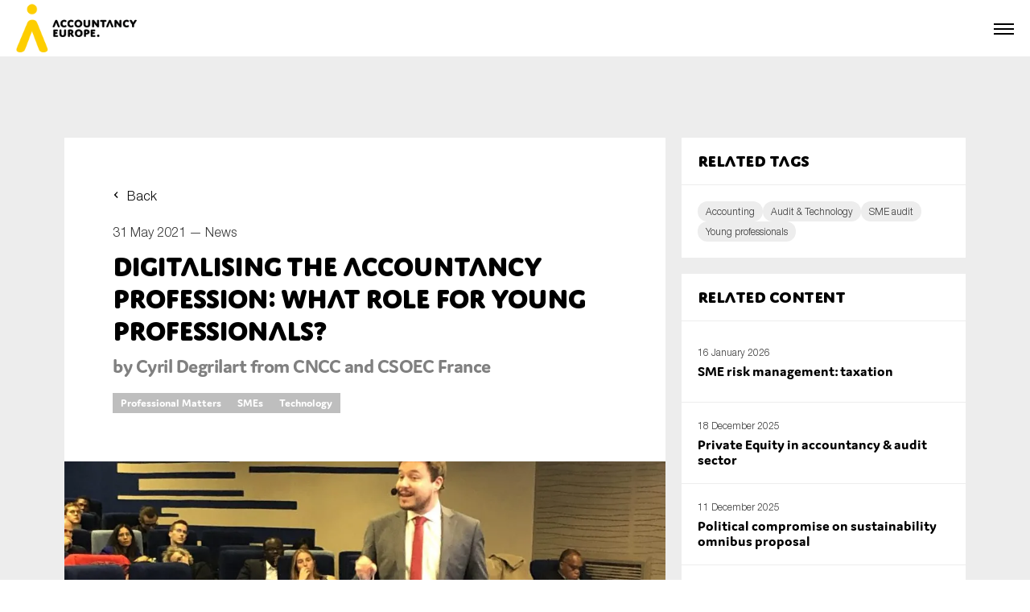

--- FILE ---
content_type: text/html; charset=UTF-8
request_url: https://accountancyeurope.eu/news/digitalising-the-accountancy-profession-what-role-for-young-professionals/
body_size: 11992
content:
<html lang="en_US">
    <head>
        <meta charset="utf-8"/>
        <meta name="viewport" content="width=device-width, initial-scale=1, shrink-to-fit=no"/>
        <meta name="author" content=""/>
        <link rel="icon" href="https://accountancyeurope.eu/wp-content/themes/accountancy_europe_new/assets/build/images/favicon.a801ab06.png"/>
        <title>Digitalising the accountancy profession: what role for young professionals? - Accountancy Europe</title>
        <meta name='robots' content='index, follow, max-image-preview:large, max-snippet:-1, max-video-preview:-1' />
	<style>img:is([sizes="auto" i], [sizes^="auto," i]) { contain-intrinsic-size: 3000px 1500px }</style>
	
	<!-- This site is optimized with the Yoast SEO plugin v19.8 - https://yoast.com/wordpress/plugins/seo/ -->
	<meta name="description" content="Cyril Degrilart is a chartered accountant in Paris. He is an active member of our SME and Young Professional (YP) Networks, where he represents the..." />
	<link rel="canonical" href="https://accountancyeurope.eu/news/digitalising-the-accountancy-profession-what-role-for-young-professionals/" />
	<meta property="og:locale" content="en_US" />
	<meta property="og:type" content="article" />
	<meta property="og:title" content="Digitalising the accountancy profession: what role for young professionals? - Accountancy Europe" />
	<meta property="og:description" content="Cyril Degrilart is a chartered accountant in Paris. He is an active member of our SME and Young Professional (YP) Networks, where he represents the..." />
	<meta property="og:url" content="https://accountancyeurope.eu/news/digitalising-the-accountancy-profession-what-role-for-young-professionals/" />
	<meta property="og:site_name" content="Accountancy Europe" />
	<meta property="article:modified_time" content="2024-04-08T14:16:58+00:00" />
	<meta property="og:image" content="https://accountancyeurope.eu/wp-content/uploads/2022/12/Cyril-Degrilart-featured-image-scaled.jpg" />
	<meta property="og:image:width" content="1920" />
	<meta property="og:image:height" content="2560" />
	<meta property="og:image:type" content="image/jpeg" />
	<meta name="twitter:card" content="summary_large_image" />
	<meta name="twitter:label1" content="Est. reading time" />
	<meta name="twitter:data1" content="2 minutes" />
	<script type="application/ld+json" class="yoast-schema-graph">{"@context":"https://schema.org","@graph":[{"@type":"WebPage","@id":"https://accountancyeurope.eu/news/digitalising-the-accountancy-profession-what-role-for-young-professionals/","url":"https://accountancyeurope.eu/news/digitalising-the-accountancy-profession-what-role-for-young-professionals/","name":"Digitalising the accountancy profession: what role for young professionals? - Accountancy Europe","isPartOf":{"@id":"https://accountancyeurope.eu/#website"},"primaryImageOfPage":{"@id":"https://accountancyeurope.eu/news/digitalising-the-accountancy-profession-what-role-for-young-professionals/#primaryimage"},"image":{"@id":"https://accountancyeurope.eu/news/digitalising-the-accountancy-profession-what-role-for-young-professionals/#primaryimage"},"thumbnailUrl":"https://accountancyeurope.eu/wp-content/uploads/2022/12/Cyril-Degrilart-featured-image-scaled.jpg","datePublished":"2021-05-31T07:32:10+00:00","dateModified":"2024-04-08T14:16:58+00:00","description":"Cyril Degrilart is a chartered accountant in Paris. He is an active member of our SME and Young Professional (YP) Networks, where he represents the...","breadcrumb":{"@id":"https://accountancyeurope.eu/news/digitalising-the-accountancy-profession-what-role-for-young-professionals/#breadcrumb"},"inLanguage":"en-US","potentialAction":[{"@type":"ReadAction","target":["https://accountancyeurope.eu/news/digitalising-the-accountancy-profession-what-role-for-young-professionals/"]}]},{"@type":"ImageObject","inLanguage":"en-US","@id":"https://accountancyeurope.eu/news/digitalising-the-accountancy-profession-what-role-for-young-professionals/#primaryimage","url":"https://accountancyeurope.eu/wp-content/uploads/2022/12/Cyril-Degrilart-featured-image-scaled.jpg","contentUrl":"https://accountancyeurope.eu/wp-content/uploads/2022/12/Cyril-Degrilart-featured-image-scaled.jpg","width":1920,"height":2560},{"@type":"BreadcrumbList","@id":"https://accountancyeurope.eu/news/digitalising-the-accountancy-profession-what-role-for-young-professionals/#breadcrumb","itemListElement":[{"@type":"ListItem","position":1,"name":"Accueil","item":"https://accountancyeurope.eu/"},{"@type":"ListItem","position":2,"name":"News","item":"https://accountancyeurope.eu/news/"},{"@type":"ListItem","position":3,"name":"Digitalising the accountancy profession: what role for young professionals?"}]},{"@type":"WebSite","@id":"https://accountancyeurope.eu/#website","url":"https://accountancyeurope.eu/","name":"Accountancy Europe","description":"","potentialAction":[{"@type":"SearchAction","target":{"@type":"EntryPoint","urlTemplate":"https://accountancyeurope.eu/?s={search_term_string}"},"query-input":"required name=search_term_string"}],"inLanguage":"en-US"}]}</script>
	<!-- / Yoast SEO plugin. -->


<link rel='stylesheet' id='wp-block-library-css' href='https://accountancyeurope.eu/wp-includes/css/dist/block-library/style.min.css' type='text/css' media='all' />
<style id='classic-theme-styles-inline-css' type='text/css'>
/*! This file is auto-generated */
.wp-block-button__link{color:#fff;background-color:#32373c;border-radius:9999px;box-shadow:none;text-decoration:none;padding:calc(.667em + 2px) calc(1.333em + 2px);font-size:1.125em}.wp-block-file__button{background:#32373c;color:#fff;text-decoration:none}
</style>
<style id='global-styles-inline-css' type='text/css'>
:root{--wp--preset--aspect-ratio--square: 1;--wp--preset--aspect-ratio--4-3: 4/3;--wp--preset--aspect-ratio--3-4: 3/4;--wp--preset--aspect-ratio--3-2: 3/2;--wp--preset--aspect-ratio--2-3: 2/3;--wp--preset--aspect-ratio--16-9: 16/9;--wp--preset--aspect-ratio--9-16: 9/16;--wp--preset--color--black: #000000;--wp--preset--color--cyan-bluish-gray: #abb8c3;--wp--preset--color--white: #ffffff;--wp--preset--color--pale-pink: #f78da7;--wp--preset--color--vivid-red: #cf2e2e;--wp--preset--color--luminous-vivid-orange: #ff6900;--wp--preset--color--luminous-vivid-amber: #fcb900;--wp--preset--color--light-green-cyan: #7bdcb5;--wp--preset--color--vivid-green-cyan: #00d084;--wp--preset--color--pale-cyan-blue: #8ed1fc;--wp--preset--color--vivid-cyan-blue: #0693e3;--wp--preset--color--vivid-purple: #9b51e0;--wp--preset--gradient--vivid-cyan-blue-to-vivid-purple: linear-gradient(135deg,rgba(6,147,227,1) 0%,rgb(155,81,224) 100%);--wp--preset--gradient--light-green-cyan-to-vivid-green-cyan: linear-gradient(135deg,rgb(122,220,180) 0%,rgb(0,208,130) 100%);--wp--preset--gradient--luminous-vivid-amber-to-luminous-vivid-orange: linear-gradient(135deg,rgba(252,185,0,1) 0%,rgba(255,105,0,1) 100%);--wp--preset--gradient--luminous-vivid-orange-to-vivid-red: linear-gradient(135deg,rgba(255,105,0,1) 0%,rgb(207,46,46) 100%);--wp--preset--gradient--very-light-gray-to-cyan-bluish-gray: linear-gradient(135deg,rgb(238,238,238) 0%,rgb(169,184,195) 100%);--wp--preset--gradient--cool-to-warm-spectrum: linear-gradient(135deg,rgb(74,234,220) 0%,rgb(151,120,209) 20%,rgb(207,42,186) 40%,rgb(238,44,130) 60%,rgb(251,105,98) 80%,rgb(254,248,76) 100%);--wp--preset--gradient--blush-light-purple: linear-gradient(135deg,rgb(255,206,236) 0%,rgb(152,150,240) 100%);--wp--preset--gradient--blush-bordeaux: linear-gradient(135deg,rgb(254,205,165) 0%,rgb(254,45,45) 50%,rgb(107,0,62) 100%);--wp--preset--gradient--luminous-dusk: linear-gradient(135deg,rgb(255,203,112) 0%,rgb(199,81,192) 50%,rgb(65,88,208) 100%);--wp--preset--gradient--pale-ocean: linear-gradient(135deg,rgb(255,245,203) 0%,rgb(182,227,212) 50%,rgb(51,167,181) 100%);--wp--preset--gradient--electric-grass: linear-gradient(135deg,rgb(202,248,128) 0%,rgb(113,206,126) 100%);--wp--preset--gradient--midnight: linear-gradient(135deg,rgb(2,3,129) 0%,rgb(40,116,252) 100%);--wp--preset--font-size--small: 13px;--wp--preset--font-size--medium: 20px;--wp--preset--font-size--large: 36px;--wp--preset--font-size--x-large: 42px;--wp--preset--spacing--20: 0.44rem;--wp--preset--spacing--30: 0.67rem;--wp--preset--spacing--40: 1rem;--wp--preset--spacing--50: 1.5rem;--wp--preset--spacing--60: 2.25rem;--wp--preset--spacing--70: 3.38rem;--wp--preset--spacing--80: 5.06rem;--wp--preset--shadow--natural: 6px 6px 9px rgba(0, 0, 0, 0.2);--wp--preset--shadow--deep: 12px 12px 50px rgba(0, 0, 0, 0.4);--wp--preset--shadow--sharp: 6px 6px 0px rgba(0, 0, 0, 0.2);--wp--preset--shadow--outlined: 6px 6px 0px -3px rgba(255, 255, 255, 1), 6px 6px rgba(0, 0, 0, 1);--wp--preset--shadow--crisp: 6px 6px 0px rgba(0, 0, 0, 1);}:where(.is-layout-flex){gap: 0.5em;}:where(.is-layout-grid){gap: 0.5em;}body .is-layout-flex{display: flex;}.is-layout-flex{flex-wrap: wrap;align-items: center;}.is-layout-flex > :is(*, div){margin: 0;}body .is-layout-grid{display: grid;}.is-layout-grid > :is(*, div){margin: 0;}:where(.wp-block-columns.is-layout-flex){gap: 2em;}:where(.wp-block-columns.is-layout-grid){gap: 2em;}:where(.wp-block-post-template.is-layout-flex){gap: 1.25em;}:where(.wp-block-post-template.is-layout-grid){gap: 1.25em;}.has-black-color{color: var(--wp--preset--color--black) !important;}.has-cyan-bluish-gray-color{color: var(--wp--preset--color--cyan-bluish-gray) !important;}.has-white-color{color: var(--wp--preset--color--white) !important;}.has-pale-pink-color{color: var(--wp--preset--color--pale-pink) !important;}.has-vivid-red-color{color: var(--wp--preset--color--vivid-red) !important;}.has-luminous-vivid-orange-color{color: var(--wp--preset--color--luminous-vivid-orange) !important;}.has-luminous-vivid-amber-color{color: var(--wp--preset--color--luminous-vivid-amber) !important;}.has-light-green-cyan-color{color: var(--wp--preset--color--light-green-cyan) !important;}.has-vivid-green-cyan-color{color: var(--wp--preset--color--vivid-green-cyan) !important;}.has-pale-cyan-blue-color{color: var(--wp--preset--color--pale-cyan-blue) !important;}.has-vivid-cyan-blue-color{color: var(--wp--preset--color--vivid-cyan-blue) !important;}.has-vivid-purple-color{color: var(--wp--preset--color--vivid-purple) !important;}.has-black-background-color{background-color: var(--wp--preset--color--black) !important;}.has-cyan-bluish-gray-background-color{background-color: var(--wp--preset--color--cyan-bluish-gray) !important;}.has-white-background-color{background-color: var(--wp--preset--color--white) !important;}.has-pale-pink-background-color{background-color: var(--wp--preset--color--pale-pink) !important;}.has-vivid-red-background-color{background-color: var(--wp--preset--color--vivid-red) !important;}.has-luminous-vivid-orange-background-color{background-color: var(--wp--preset--color--luminous-vivid-orange) !important;}.has-luminous-vivid-amber-background-color{background-color: var(--wp--preset--color--luminous-vivid-amber) !important;}.has-light-green-cyan-background-color{background-color: var(--wp--preset--color--light-green-cyan) !important;}.has-vivid-green-cyan-background-color{background-color: var(--wp--preset--color--vivid-green-cyan) !important;}.has-pale-cyan-blue-background-color{background-color: var(--wp--preset--color--pale-cyan-blue) !important;}.has-vivid-cyan-blue-background-color{background-color: var(--wp--preset--color--vivid-cyan-blue) !important;}.has-vivid-purple-background-color{background-color: var(--wp--preset--color--vivid-purple) !important;}.has-black-border-color{border-color: var(--wp--preset--color--black) !important;}.has-cyan-bluish-gray-border-color{border-color: var(--wp--preset--color--cyan-bluish-gray) !important;}.has-white-border-color{border-color: var(--wp--preset--color--white) !important;}.has-pale-pink-border-color{border-color: var(--wp--preset--color--pale-pink) !important;}.has-vivid-red-border-color{border-color: var(--wp--preset--color--vivid-red) !important;}.has-luminous-vivid-orange-border-color{border-color: var(--wp--preset--color--luminous-vivid-orange) !important;}.has-luminous-vivid-amber-border-color{border-color: var(--wp--preset--color--luminous-vivid-amber) !important;}.has-light-green-cyan-border-color{border-color: var(--wp--preset--color--light-green-cyan) !important;}.has-vivid-green-cyan-border-color{border-color: var(--wp--preset--color--vivid-green-cyan) !important;}.has-pale-cyan-blue-border-color{border-color: var(--wp--preset--color--pale-cyan-blue) !important;}.has-vivid-cyan-blue-border-color{border-color: var(--wp--preset--color--vivid-cyan-blue) !important;}.has-vivid-purple-border-color{border-color: var(--wp--preset--color--vivid-purple) !important;}.has-vivid-cyan-blue-to-vivid-purple-gradient-background{background: var(--wp--preset--gradient--vivid-cyan-blue-to-vivid-purple) !important;}.has-light-green-cyan-to-vivid-green-cyan-gradient-background{background: var(--wp--preset--gradient--light-green-cyan-to-vivid-green-cyan) !important;}.has-luminous-vivid-amber-to-luminous-vivid-orange-gradient-background{background: var(--wp--preset--gradient--luminous-vivid-amber-to-luminous-vivid-orange) !important;}.has-luminous-vivid-orange-to-vivid-red-gradient-background{background: var(--wp--preset--gradient--luminous-vivid-orange-to-vivid-red) !important;}.has-very-light-gray-to-cyan-bluish-gray-gradient-background{background: var(--wp--preset--gradient--very-light-gray-to-cyan-bluish-gray) !important;}.has-cool-to-warm-spectrum-gradient-background{background: var(--wp--preset--gradient--cool-to-warm-spectrum) !important;}.has-blush-light-purple-gradient-background{background: var(--wp--preset--gradient--blush-light-purple) !important;}.has-blush-bordeaux-gradient-background{background: var(--wp--preset--gradient--blush-bordeaux) !important;}.has-luminous-dusk-gradient-background{background: var(--wp--preset--gradient--luminous-dusk) !important;}.has-pale-ocean-gradient-background{background: var(--wp--preset--gradient--pale-ocean) !important;}.has-electric-grass-gradient-background{background: var(--wp--preset--gradient--electric-grass) !important;}.has-midnight-gradient-background{background: var(--wp--preset--gradient--midnight) !important;}.has-small-font-size{font-size: var(--wp--preset--font-size--small) !important;}.has-medium-font-size{font-size: var(--wp--preset--font-size--medium) !important;}.has-large-font-size{font-size: var(--wp--preset--font-size--large) !important;}.has-x-large-font-size{font-size: var(--wp--preset--font-size--x-large) !important;}
:where(.wp-block-post-template.is-layout-flex){gap: 1.25em;}:where(.wp-block-post-template.is-layout-grid){gap: 1.25em;}
:where(.wp-block-columns.is-layout-flex){gap: 2em;}:where(.wp-block-columns.is-layout-grid){gap: 2em;}
:root :where(.wp-block-pullquote){font-size: 1.5em;line-height: 1.6;}
</style>
<link rel='stylesheet' id='style1493919327696a81aff20f42.74543489-css' href='https://accountancyeurope.eu/wp-content/themes/accountancy_europe_new/assets/build/app.4454df9c.css' type='text/css' media='all' />
<link rel="https://api.w.org/" href="https://accountancyeurope.eu/wp-json/" /><link rel="alternate" title="JSON" type="application/json" href="https://accountancyeurope.eu/wp-json/wp/v2/news/2130" /><link rel="EditURI" type="application/rsd+xml" title="RSD" href="https://accountancyeurope.eu/xmlrpc.php?rsd" />

<link rel='shortlink' href='https://accountancyeurope.eu/?p=2130' />
<link rel="alternate" title="oEmbed (JSON)" type="application/json+oembed" href="https://accountancyeurope.eu/wp-json/oembed/1.0/embed?url=https%3A%2F%2Faccountancyeurope.eu%2Fnews%2Fdigitalising-the-accountancy-profession-what-role-for-young-professionals%2F" />
<link rel="alternate" title="oEmbed (XML)" type="text/xml+oembed" href="https://accountancyeurope.eu/wp-json/oembed/1.0/embed?url=https%3A%2F%2Faccountancyeurope.eu%2Fnews%2Fdigitalising-the-accountancy-profession-what-role-for-young-professionals%2F&#038;format=xml" />


        <script>
            function launchGoogleAnalytics() {
                (function(i,s,o,g,r,a,m){i['GoogleAnalyticsObject']=r;i[r]=i[r]||function(){
                (i[r].q=i[r].q||[]).push(arguments)},i[r].l=1*new Date();a=s.createElement(o),
                m=s.getElementsByTagName(o)[0];a.async=1;a.src=g;m.parentNode.insertBefore(a,m)
                })(window,document,'script','https://www.google-analytics.com/analytics.js','gaObject');
                
                gaObject('create', 'UA-89351962-1', 'auto');
                gaObject('send', 'pageview');
            }
        </script>

        <script async src="https://www.google.com/recaptcha/api.js?render=6LdPJ_ErAAAAAN_2cEqGxrM-6o1j9nA2-YlWuZ5J"></script>
    </head>

    <body>

        <div class="navbar">
    <div class="navbar__secondary">

        <!-- Secondary nav -->
        <div class="secondary-nav">
    <div class="secondary-nav__block">

        <!-- Secondary nav -->
            <ul class="secondary-nav__list">
                                    <li class="secondary-nav__item">
                        <a href="https://login.microsoftonline.com/9038634d-0bb8-4ae1-8a37-c078a7fe9929/oauth2/authorize?client%5Fid=00000003%2D0000%2D0ff1%2Dce00%2D000000000000&response%5Fmode=form%5Fpost&response%5Ftype=code%20id%5Ftoken&resource=00000003%2D0000%2D0ff1%2Dce00%2D000000000000&scope=openid&nonce=CAA57C2917B2ACE2FF631FAB34BB15F93240A03BCC091AE5%2D91FA1BCEE07D60054FAE4BBB173EF778778E13838FBAB47F25589CC4F982519F&redirect%5Furi=https%3A%2F%2Faccountancyeurope%2Esharepoint%2Ecom%2F%5Fforms%2Fdefault%2Easpx&state=OD0w&claims=%7B%22id%5Ftoken%22%3A%7B%22xms%5Fcc%22%3A%7B%22values%22%3A%5B%22CP1%22%5D%7D%7D%7D&wsucxt=1&cobrandid=11bd8083%2D87e0%2D41b5%2Dbb78%2D0bc43c8a8e8a&client%2Drequest%2Did=1ac583a0%2D7083%2D5000%2Dba2b%2Dd636792700eb" class="secondary-nav__link  menu-item menu-item-type-custom menu-item-object-custom menu-item-154">
                            <span class="secondary-nav__icon" style="background-image: url(https://accountancyeurope.eu/wp-content/themes/accountancy_europe_new/assets/build/images/members-login.87d4e1c3.svg);"></span>
                            <span class="secondary-nav__text">Members login</span>
                        </a>
                    </li>
                                    <li class="secondary-nav__item">
                        <a href="https://www.accountancyeurope.eu/" class="secondary-nav__link js-open-modal menu-item menu-item-type-custom menu-item-object-custom menu-item-368">
                            <span class="secondary-nav__icon" style="background-image: url(https://accountancyeurope.eu/wp-content/themes/accountancy_europe_new/assets/build/images/newsletter-2.d9ecb6a9.svg);"></span>
                            <span class="secondary-nav__text">Newsletter</span>
                        </a>
                    </li>
                                    <li class="secondary-nav__item">
                        <a href="https://accountancyeurope.eu/contact/" class="secondary-nav__link  menu-item menu-item-type-post_type menu-item-object-page menu-item-155">
                            <span class="secondary-nav__icon" style="background-image: url(https://accountancyeurope.eu/wp-content/themes/accountancy_europe_new/assets/build/images/contact.8c1a7ba1.svg);"></span>
                            <span class="secondary-nav__text">Contact</span>
                        </a>
                    </li>
                            </ul>

    </div>
    <div class="secondary-nav__block">

        <!-- Social media nav -->
        <ul class="secondary-nav__list">
                            <li class="secondary-nav__item">
                    <a href="https://www.linkedin.com/company/accountancyeurope" class="secondary-nav__link" target="_blank">
                        <span class="secondary-nav__icon" style="background-image: url(https://accountancyeurope.eu/wp-content/themes/accountancy_europe_new/assets/build/images/some_linkedin_white.627547b1.svg);"></span>
                    </a>
                </li>
                                </ul>
        
    </div>
</div>        
    </div>
    <div class="navbar__primary">
        <div class="navbar__logo">
            <a href="https://accountancyeurope.eu">
                <picture data-aos="zoom-in" data-aos-delay="0">
                    <source srcset="https://accountancyeurope.eu/wp-content/uploads/2023/01/accountancy_europe_logo.webp" type="image/webp" />
                    <img src="https://accountancyeurope.eu/wp-content/uploads/2023/01/accountancy_europe_logo.png" alt="Accountancy Europe" class="img_full">
                </picture>
            </a>
        </div>
        <div class="navbar__nav">

            <!-- Navigation -->
            <nav class="nav">
                <ul class="nav__list">

                                                                        <li class="nav__item ">
                                <a href="https://accountancyeurope.eu/" class="nav__link">Home</a>
                            </li>
                                                                                                <li class="nav__item nav__item--subnav" onclick="">
                                <span class="nav__link">About us</span>

                                <!-- Subnav -->
                                <div class="subnav">
                                    <ul class="subnav__list">

                                                                                                                                    <li class="subnav__item ">
                                                    <a href="https://accountancyeurope.eu/about-us/" class="subnav__link">Accountancy Europe</a>
                                                </li>
                                                                                                                                                                                <li class="subnav__item ">
                                                    <a href="https://accountancyeurope.eu/members/" class="subnav__link">Members</a>
                                                </li>
                                                                                                                                                                                <li class="subnav__item ">
                                                    <a href="https://accountancyeurope.eu/expert-groups/" class="subnav__link">Expert Groups</a>
                                                </li>
                                                                                                                                                                                <li class="subnav__item ">
                                                    <a href="https://accountancyeurope.eu/board/" class="subnav__link">Board</a>
                                                </li>
                                                                                                                                                                                <li class="subnav__item ">
                                                    <a href="https://accountancyeurope.eu/team/" class="subnav__link">Team</a>
                                                </li>
                                                                                                                                                                                <li class="subnav__item ">
                                                    <a href="https://accountancyeurope.eu/our-corporate-social-responsibility/" class="subnav__link">Our CSR</a>
                                                </li>
                                                                                                                                                                                <li class="subnav__item ">
                                                    <a href="https://accountancyeurope.eu/annual-reports/" class="subnav__link">Annual Reports</a>
                                                </li>
                                                                                                                                                                                <li class="subnav__item ">
                                                    <a href="https://accountancyeurope.eu/careers/" class="subnav__link">Careers</a>
                                                </li>
                                                                                                                                                                                <li class="subnav__item ">
                                                    <a href="https://accountancyeurope.eu/contact/" class="subnav__link">Contact us</a>
                                                </li>
                                                                                    
                                    </ul>
                                </div>

                            </li>
                                                                                                <li class="nav__item ">
                                <a href="https://accountancyeurope.eu/our-focus-areas/" class="nav__link">Key topics</a>
                            </li>
                                                                                                <li class="nav__item nav__item--subnav" onclick="">
                                <span class="nav__link">News</span>

                                <!-- Subnav -->
                                <div class="subnav">
                                    <ul class="subnav__list">

                                                                                                                                    <li class="subnav__item ">
                                                    <a href="https://accountancyeurope.eu/news/" class="subnav__link">News</a>
                                                </li>
                                                                                                                                                                                <li class="subnav__item subnav__item--subsubnav" onclick="">
                                                    <span class="subnav__link">Newsletters & Updates</span>
                                                    
                                                    <!-- Subsubnav -->
                                                    <div class="subsubnav">
                                                        <ul class="subsubnav__list">

                                                                                                                            <li class="subsubnav__item ">
                                                                    <a href="https://accountancyeurope.eu/newsletter/" class="subsubnav__link">Newsletters</a>
                                                                </li>
                                                                                                                            <li class="subsubnav__item ">
                                                                    <a href="https://accountancyeurope.eu/update/" class="subsubnav__link">Policy updates</a>
                                                                </li>
                                                                                                                    
                                                        </ul>
                                                    </div>
                                                
                                                
                                                </li>
                                                                                                                                                                                <li class="subnav__item ">
                                                    <a href="https://accountancyeurope.eu/post-tag/statement/" class="subnav__link">Statements</a>
                                                </li>
                                                                                                                                                                                <li class="subnav__item ">
                                                    <a href="https://accountancyeurope.eu/stories/" class="subnav__link">Blogs and stories</a>
                                                </li>
                                                                                    
                                    </ul>
                                </div>

                            </li>
                                                                                                <li class="nav__item ">
                                <a href="https://accountancyeurope.eu/publications/" class="nav__link">Publications</a>
                            </li>
                                                                                                <li class="nav__item ">
                                <a href="https://accountancyeurope.eu/events/" class="nav__link">Events</a>
                            </li>
                                                                                                <li class="nav__item ">
                                <a href="https://accountancyeurope.eu/consultation-response/" class="nav__link">Consultation Responses</a>
                            </li>
                                                                                                <li class="nav__item ">
                                <a href="https://accountancyeurope.eu/facts-and-figures/" class="nav__link">Facts and Figures</a>
                            </li>
                                                                
                </ul>
            </nav>

            <a href="https://accountancyeurope.eu/search/" class="navbar__search">
                <div class="navbar__search-container">
                    <span class="navbar__search-icon"></span>
                    <span class="navbar__search-text">Search</span>
                </div>
            </a>

            <!-- Secondary nav -->
            <div class="secondary-nav">
    <div class="secondary-nav__block">

        <!-- Secondary nav -->
            <ul class="secondary-nav__list">
                                    <li class="secondary-nav__item">
                        <a href="https://login.microsoftonline.com/9038634d-0bb8-4ae1-8a37-c078a7fe9929/oauth2/authorize?client%5Fid=00000003%2D0000%2D0ff1%2Dce00%2D000000000000&response%5Fmode=form%5Fpost&response%5Ftype=code%20id%5Ftoken&resource=00000003%2D0000%2D0ff1%2Dce00%2D000000000000&scope=openid&nonce=CAA57C2917B2ACE2FF631FAB34BB15F93240A03BCC091AE5%2D91FA1BCEE07D60054FAE4BBB173EF778778E13838FBAB47F25589CC4F982519F&redirect%5Furi=https%3A%2F%2Faccountancyeurope%2Esharepoint%2Ecom%2F%5Fforms%2Fdefault%2Easpx&state=OD0w&claims=%7B%22id%5Ftoken%22%3A%7B%22xms%5Fcc%22%3A%7B%22values%22%3A%5B%22CP1%22%5D%7D%7D%7D&wsucxt=1&cobrandid=11bd8083%2D87e0%2D41b5%2Dbb78%2D0bc43c8a8e8a&client%2Drequest%2Did=1ac583a0%2D7083%2D5000%2Dba2b%2Dd636792700eb" class="secondary-nav__link  menu-item menu-item-type-custom menu-item-object-custom menu-item-154">
                            <span class="secondary-nav__icon" style="background-image: url(https://accountancyeurope.eu/wp-content/themes/accountancy_europe_new/assets/build/images/members-login.87d4e1c3.svg);"></span>
                            <span class="secondary-nav__text">Members login</span>
                        </a>
                    </li>
                                    <li class="secondary-nav__item">
                        <a href="https://www.accountancyeurope.eu/" class="secondary-nav__link js-open-modal menu-item menu-item-type-custom menu-item-object-custom menu-item-368">
                            <span class="secondary-nav__icon" style="background-image: url(https://accountancyeurope.eu/wp-content/themes/accountancy_europe_new/assets/build/images/newsletter-2.d9ecb6a9.svg);"></span>
                            <span class="secondary-nav__text">Newsletter</span>
                        </a>
                    </li>
                                    <li class="secondary-nav__item">
                        <a href="https://accountancyeurope.eu/contact/" class="secondary-nav__link  menu-item menu-item-type-post_type menu-item-object-page menu-item-155">
                            <span class="secondary-nav__icon" style="background-image: url(https://accountancyeurope.eu/wp-content/themes/accountancy_europe_new/assets/build/images/contact.8c1a7ba1.svg);"></span>
                            <span class="secondary-nav__text">Contact</span>
                        </a>
                    </li>
                            </ul>

    </div>
    <div class="secondary-nav__block">

        <!-- Social media nav -->
        <ul class="secondary-nav__list">
                            <li class="secondary-nav__item">
                    <a href="https://www.linkedin.com/company/accountancyeurope" class="secondary-nav__link" target="_blank">
                        <span class="secondary-nav__icon" style="background-image: url(https://accountancyeurope.eu/wp-content/themes/accountancy_europe_new/assets/build/images/some_linkedin_white.627547b1.svg);"></span>
                    </a>
                </li>
                                </ul>
        
    </div>
</div>
        </div>

        <!-- Burger -->
        <p class="navbar__burger js-open-nav"><a href="#"><span></span></a></p>
        
    </div>
</div>


        
<!-- Page -->
<div class="page">

    <!-- Single -->
    <div class="single">
        <div class="section section--s">
            <div class="container">
                <div class="single__grid">

                    <!-- Single main -->
                    <div class="single__main">
                    
                        <!-- Single intro -->
                        <div class="single__intro">
                            <a href="https://accountancyeurope.eu/news/" class="mb-s back">Back</a>
                            <p class="mb-xs text">31 May 2021 — <a href="https://accountancyeurope.eu/news/">News</a></p>
                            <h1 class="title title--s">Digitalising the accountancy profession: what role for young professionals?</h1>
                            <p class="mt-xs title title--xxs title--secondary title--gray">by Cyril Degrilart from CNCC and CSOEC France</p>                                                        <div class="mt-s label">
                                <ul class="label__list">
                                                                                                                <li class="label__item">
                                            <a href="https://accountancyeurope.eu/topic/professional-matters/" class="label__link">Professional Matters</a>
                                        </li>
                                                                            <li class="label__item">
                                            <a href="https://accountancyeurope.eu/topic/smes/" class="label__link">SMEs</a>
                                        </li>
                                                                            <li class="label__item">
                                            <a href="https://accountancyeurope.eu/topic/technology/" class="label__link">Technology</a>
                                        </li>
                                                                    </ul>
                            </div>
                                                    </div>

                        <!-- Single visual -->
                        <div class="single__visu">
                                                                
                        
    
                
    <picture>
        <source class="img-cover" srcset="https://accountancyeurope.eu/wp-content/uploads/2022/12/Cyril-Degrilart-featured-image-scaled-1000x0-c-default.webp?v1" type="image/webp">
        <source class="img-cover" srcset="https://accountancyeurope.eu/wp-content/uploads/2022/12/Cyril-Degrilart-featured-image-scaled-1000x0-c-default.jpg?v1" type="image/jpg">
        <img class="img-cover" alt="Digitalising the accountancy profession: what role for young professionals?" src="https://accountancyeurope.eu/wp-content/uploads/2022/12/Cyril-Degrilart-featured-image-scaled-1000x0-c-default.jpg?v1">
    </picture>
                                                    </div>

                        <!-- Single content -->
                        <div class="single__content">
                            <div class="wysiwyg"><p><em>Cyril Degrilart is a chartered accountant in Paris. He is an active member of our </em><a href="https://www.accountancyeurope.eu/networks/sme-network/" target="_blank" rel="noopener"><em>SME</em></a><em> and </em><a href="https://www.accountancyeurope.eu/networks/young-professionals-assembly/" target="_blank" rel="noopener"><em>Young Professional (YP) Networks</em></a><em>, where he represents the French Institute of Statutory Auditors and the Order of Certified Accountants. He reflects upon SME digitalisation and young accountants’ role in shaping the future of the profession.</em></p>
<p><em>Cyril will be sharing his insights on how accountants can help SMEs in the path towards digitalisation in our 16 June webinar </em><a href="https://www.accountancyeurope.eu/events/digitalisation-smes/" target="_blank" rel="noopener"><em>Road to digital: How to support SMEs</em></a><em>. Register now!</em></p>
<hr />
<h3></h3>
<h3><strong>An innovating accounting practice </strong></h3>
<p><img loading="lazy" decoding="async" class="wp-image-16806 aligncenter" src="https://www.accountancyeurope.eu/wp-content/uploads/Cyril-Degrilart-in-text_colleagues-300x225.jpg" alt="" width="405" height="304" /></p>
<p>I started my own accounting practice in Paris after graduation with one question in mind: how to ensure that SMEs get the same quality of advice as do larger companies? As a young accountant, the answer was almost self-evident to me – making the most of technology and putting it to the service of our SME clients.</p>
<p>Today, we are a 5-member team in a digitalised and connected practice. One of the key services we provide is organisational consulting to SMEs, especially for e-businesses and service companies. Our end goal is to help smaller businesses build their strategy more efficiently.</p>
<h3></h3>
<h3></h3>
<hr />
<h3><strong>Understand the numbers to make better decisions </strong></h3>
<p>Accrual accounting can be extremely relevant for SMEs, especially in solvency analysis, linked with a precise cash forecast analysis. We analyse our clients’ data such as profit and loss, cash forecasts and solvency, and then transform and visualise them into understandable, user-friendly information. Making numbers more meaningful and accessible for SMEs is key for them to make better business decisions.</p>
<p>Data analysis and visualisation should become mainstream instruments for all accounting practices. To set up a business strategy, SMEs need smart and comprehensible key performance indicators (KPIs). We analyse their data and then communicate KPIs through graphs and visuals. These tools allow SMEs to better understand their performance, access up-to-date information about their business and improve decision-making. Digitalisation and cutting-edge technologies truly help SMEs manage their own business more effectively.</p>
<hr />
<h3><strong>Channel technological advancements to strengthen SMEs</strong></h3>
<p><img loading="lazy" decoding="async" class=" wp-image-16807 alignright" src="https://www.accountancyeurope.eu/wp-content/uploads/Cyril-Degrilart-in-text-data-visualisation_1-300x165.png" alt="" width="438" height="241" />The Covid crisis has emphasised the need for SMEs to digitalise. For example, by reinforcing internal procedures and controls to secure financial processes and limit risks, helping businesses go from offline to online, implementing new ways to record cash flow, advising on e-business VAT. These actions are part of an e-business strategy connected to our accounting role.</p>
<h3></h3>
<h3></h3>
<h3></h3>
<hr />
<h3><strong>Accountancy Europe Young Professionals (YP) network </strong></h3>
<p>The YP network is a wonderful platform that gives a voice to young European accountants. It is a unique opportunity to share best practices with my fellow European colleagues. We compare experiences to learn from each other, which is needed to stimulate innovation. We are looking forward to providing our expertise to shape the future of the profession.</p>
<p style="text-align: left;"><a href="https://www.cncc.fr/" target="_blank" rel="attachment noopener wp-att-16809"><img loading="lazy" decoding="async" class="wp-image-16809 alignright" src="https://www.accountancyeurope.eu/wp-content/uploads/CNCC-logo.png" alt="" width="152" height="152" /></a><a href="https://www.oeccbb.be/" target="_blank" rel="attachment noopener wp-att-16808"><img loading="lazy" decoding="async" class="wp-image-16808 alignright" src="https://www.accountancyeurope.eu/wp-content/uploads/CSOEC-logo.png" alt="" width="142" height="142" /></a><a href="https://www.linkedin.com/in/cyrildegrilart/" target="_blank" rel="noopener">Connect with the author on LinkedIn</a> <a href="https://www.linkedin.com/in/cyrildegrilart/" target="_blank" rel="noopener"><img loading="lazy" decoding="async" class="wp-image-11199 alignleft" src="https://www.accountancyeurope.eu/wp-content/uploads/In-2C-94px-TM.png" alt="" width="87" height="77" /></a></p>
</div>
                        </div>

                    </div>

                    <!-- Single sidebar -->
                    <div class="single__sidebar">

                        <!-- Single download -->
                        

                        <!-- Single links -->
                        
                        <!-- Single tags -->
                                                                            <div class="single__tags">
                                <div class="tags">
                                    <div class="tags__intro">
                                        <h2 class="title title--xxs">Related tags</h2>
                                    </div>
                                    <div class="tags__container">
                                        <div class="tag">
                                            <ul class="tag__list">
                                                                                                    <li class="tag__item">
                                                        <a href="https://accountancyeurope.eu/post-tag/accounting/" class="tag__link">Accounting</a>
                                                    </li>
                                                                                                    <li class="tag__item">
                                                        <a href="https://accountancyeurope.eu/post-tag/audit-technology/" class="tag__link">Audit &amp; Technology</a>
                                                    </li>
                                                                                                    <li class="tag__item">
                                                        <a href="https://accountancyeurope.eu/post-tag/sme-audit/" class="tag__link">SME audit</a>
                                                    </li>
                                                                                                    <li class="tag__item">
                                                        <a href="https://accountancyeurope.eu/post-tag/young-professionals/" class="tag__link">Young professionals</a>
                                                    </li>
                                                                                            </ul>
                                        </div>
                                    </div>
                                </div>
                            </div>
                        
                        <!-- Single related -->
                                                    <div class="single__related">
                                <div class="related">
                                    <div class="related__intro">
                                        <h2 class="title title--xxs src__title">Related content</h2>
                                    </div>
                                    <ul class="related__list">
                                                                                    <li class="related__item">
                                                <a href="https://accountancyeurope.eu/publications/sme-risk-management-taxation/" class="related__card">
                                                    <div class="related__visu">
                                                                                                                        
                        
    
                
    <picture>
        <source class="img-cover related__img" srcset="https://accountancyeurope.eu/wp-content/uploads/2026/01/Accountancy-Europe-staff-working-600x0-c-default.webp?v1" type="image/webp">
        <source class="img-cover related__img" srcset="https://accountancyeurope.eu/wp-content/uploads/2026/01/Accountancy-Europe-staff-working-600x0-c-default.jpg?v1" type="image/jpg">
        <img class="img-cover related__img" alt="SME risk management: taxation" src="https://accountancyeurope.eu/wp-content/uploads/2026/01/Accountancy-Europe-staff-working-600x0-c-default.jpg?v1">
    </picture>
                                                                                                            </div>
                                                    <div class="related__copy">
                                                        <p class="mb-xxs text text--s">16 January 2026</p>
                                                        <h3 class="title title--xxxs title--secondary text-overflow text-overflow--2 related__title">SME risk management: taxation</h3>
                                                    </div>
                                                </a>
                                            </li>
                                                                                    <li class="related__item">
                                                <a href="https://accountancyeurope.eu/news/private-equity-in-accountancy-audit-sector/" class="related__card">
                                                    <div class="related__visu">
                                                                                                                        
                        
    
                
    <picture>
        <source class="img-cover related__img" srcset="https://accountancyeurope.eu/wp-content/uploads/2025/12/Private-Equity-Accountancy-Europes-hub-cover-600x0-c-default.webp?v1" type="image/webp">
        <source class="img-cover related__img" srcset="https://accountancyeurope.eu/wp-content/uploads/2025/12/Private-Equity-Accountancy-Europes-hub-cover-600x0-c-default.png?v1" type="image/png">
        <img class="img-cover related__img" alt="Private Equity in accountancy &amp; audit sector" src="https://accountancyeurope.eu/wp-content/uploads/2025/12/Private-Equity-Accountancy-Europes-hub-cover-600x0-c-default.png?v1">
    </picture>
                                                                                                            </div>
                                                    <div class="related__copy">
                                                        <p class="mb-xxs text text--s">18 December 2025</p>
                                                        <h3 class="title title--xxxs title--secondary text-overflow text-overflow--2 related__title">Private Equity in accountancy &amp; audit sector</h3>
                                                    </div>
                                                </a>
                                            </li>
                                                                                    <li class="related__item">
                                                <a href="https://accountancyeurope.eu/news/political-compromise-on-sustainability-omnibus-proposal/" class="related__card">
                                                    <div class="related__visu">
                                                                                                                        
                        
    
                
    <picture>
        <source class="img-cover related__img" srcset="https://accountancyeurope.eu/wp-content/uploads/2025/12/DPB_4612-scaled-600x0-c-default.webp?v1" type="image/webp">
        <source class="img-cover related__img" srcset="https://accountancyeurope.eu/wp-content/uploads/2025/12/DPB_4612-scaled-600x0-c-default.jpg?v1" type="image/jpg">
        <img class="img-cover related__img" alt="Political compromise on sustainability omnibus proposal" src="https://accountancyeurope.eu/wp-content/uploads/2025/12/DPB_4612-scaled-600x0-c-default.jpg?v1">
    </picture>
                                                                                                            </div>
                                                    <div class="related__copy">
                                                        <p class="mb-xxs text text--s">11 December 2025</p>
                                                        <h3 class="title title--xxxs title--secondary text-overflow text-overflow--2 related__title">Political compromise on sustainability omnibus proposal</h3>
                                                    </div>
                                                </a>
                                            </li>
                                                                                    <li class="related__item">
                                                <a href="https://accountancyeurope.eu/events/data-driven-european-single-market-for-smes/" class="related__card">
                                                    <div class="related__visu">
                                                                                                                        
                        
    
                
    <picture>
        <source class="img-cover related__img" srcset="https://accountancyeurope.eu/wp-content/uploads/2025/12/SAGE-European-Single-Market-SMEs-600x0-c-default.webp?v1" type="image/webp">
        <source class="img-cover related__img" srcset="https://accountancyeurope.eu/wp-content/uploads/2025/12/SAGE-European-Single-Market-SMEs-600x0-c-default.jpg?v1" type="image/jpg">
        <img class="img-cover related__img" alt="SAGE – Accountancy Europe event on a data-driven European Single Market for SMEs" src="https://accountancyeurope.eu/wp-content/uploads/2025/12/SAGE-European-Single-Market-SMEs-600x0-c-default.jpg?v1">
    </picture>
                                                                                                            </div>
                                                    <div class="related__copy">
                                                        <p class="mb-xxs text text--s">8 December 2025</p>
                                                        <h3 class="title title--xxxs title--secondary text-overflow text-overflow--2 related__title">SAGE – Accountancy Europe event on a data-driven European Single Market for SMEs</h3>
                                                    </div>
                                                </a>
                                            </li>
                                                                            </ul>
                                </div>
                            </div>
                        
                    </div>
                
                </div>
            </div>
        </div>
    </div>

</div>


        <!-- Newsletter -->
<div class="modal modal--m" data-modal="newsletter">
    <div class="modal__container">
                <form name="newsletter_popup" method="post" novalidate="novalidate" class="newsletter-popup-form">
<p class="mb-s title title--s">Sign up for our newsletter</p>
<div class="mb-m form">
    <div class="form__grid">
        <div class="form__item form__item--2">
            <label class="form__label required required" for="newsletter_popup_firstname">First name*</label>
            <input type="text" id="newsletter_popup_firstname" name="newsletter_popup[firstname]" required="required" class="form__input" />
                    </div>
        <div class="form__item form__item--2">
            <label class="form__label required required" for="newsletter_popup_lastname">Last name*</label>
            <input type="text" id="newsletter_popup_lastname" name="newsletter_popup[lastname]" required="required" class="form__input" />
                    </div>
        <div class="form__item form__item--2">
            <label class="form__label required required" for="newsletter_popup_email">E-mail*</label>
            <input type="email" id="newsletter_popup_email" name="newsletter_popup[email]" required="required" class="form__input js-newsletter-target" />
                    </div>
        <div class="form__item form__item--2">
            <label class="form__label" for="newsletter_popup_organisation">Organisation</label>
            <input type="text" id="newsletter_popup_organisation" name="newsletter_popup[organisation]" class="form__input" />
        </div>
        <div class="form__item form__item--2">
            <label class="form__label" for="newsletter_popup_type_organisation">Type of organisation</label>
            <select id="newsletter_popup_type_organisation" name="newsletter_popup[type_organisation]" class="form__input form__input--select"><option value="Business">Business</option><option value="Accountancy Firm">Accountancy Firm</option><option value="Consultancy / Public Affairs">Consultancy / Public Affairs</option><option value="Trade Association">Trade Association</option><option value="Civil Society / NGO / Think Tank">Civil Society / NGO / Think Tank</option><option value="Academia">Academia</option><option value="Press / Media">Press / Media</option><option value="EU Institutions / Government">EU Institutions / Government</option><option value="Other">Other</option></select>
        </div>
    </div>
</div>
<p class="mb-s title title--xxxs title--secondary">Would you like to subscribe to our newsletter?</p>
<div class="mb-m form">
    <div class="form__grid">
        <div class="form__item form__item--1">
            <div class="checkboxes">
                <div class="checkbox">
                    <input type="checkbox" id="newsletter_popup_subscribe" name="newsletter_popup[subscribe]" required="required" value="1" />
                    <label for="newsletter_popup_subscribe" class="required">Yes</label>
                </div>
            </div>
        </div>
    </div>
    </div>
<p class="mb-s title title--xxxs title--secondary"><label>On which topics would you like to receive news?</label></p>
<div class="mb-m form">
    <div class="form__grid">
        <div class="form__item form__item--1">
            <div id="newsletter_popup_topics" class="checkboxes checkboxes--full-width checkbox"><input type="checkbox" id="newsletter_popup_topics_0" name="newsletter_popup[topics][]" value="anti-money-laundering-fighting-financial-crime" /><label for="newsletter_popup_topics_0">Anti-money laundering &amp; fighting financial crime</label><input type="checkbox" id="newsletter_popup_topics_1" name="newsletter_popup[topics][]" value="audit" /><label for="newsletter_popup_topics_1">Audit &amp; Assurance</label><input type="checkbox" id="newsletter_popup_topics_2" name="newsletter_popup[topics][]" value="corporate-governance" /><label for="newsletter_popup_topics_2">Corporate governance</label><input type="checkbox" id="newsletter_popup_topics_3" name="newsletter_popup[topics][]" value="financial-services" /><label for="newsletter_popup_topics_3">Financial services</label><input type="checkbox" id="newsletter_popup_topics_4" name="newsletter_popup[topics][]" value="public-sector" /><label for="newsletter_popup_topics_4">Public sector</label><input type="checkbox" id="newsletter_popup_topics_5" name="newsletter_popup[topics][]" value="reporting" /><label for="newsletter_popup_topics_5">Reporting</label><input type="checkbox" id="newsletter_popup_topics_6" name="newsletter_popup[topics][]" value="smes" /><label for="newsletter_popup_topics_6">SMEs</label><input type="checkbox" id="newsletter_popup_topics_7" name="newsletter_popup[topics][]" value="sustainability" /><label for="newsletter_popup_topics_7">Sustainability</label><input type="checkbox" id="newsletter_popup_topics_8" name="newsletter_popup[topics][]" value="tax" /><label for="newsletter_popup_topics_8">Tax</label><input type="checkbox" id="newsletter_popup_topics_9" name="newsletter_popup[topics][]" value="technology" /><label for="newsletter_popup_topics_9">Technology</label></div>
        </div>
    </div>
</div>
<p class="mt-s mb-s text text--s">* indicates required</p>
<input type="checkbox" id="newsletter_popup_cgv2" name="newsletter_popup[cgv2]" required="required" id="" class="hidden" value="1" />
<div class="btn-container btn-container--center">
    <button type="submit" id="newsletter_popup_submit" name="newsletter_popup[submit]" value="submit" placeholder="Subscribe" class="btn">Submit</button>
</div>
<div><label class="hidden" for="newsletter_popup_form_timestamp">Form timestamp</label><input type="text" id="newsletter_popup_form_timestamp" name="newsletter_popup[form_timestamp]" class="hidden" readonly="readonly" /></div>    <input type="hidden" id="newsletter_popup_captcha" name="newsletter_popup[captcha]" /><script type="text/javascript">
              const recaptchaCallback_newsletter_popup_captcha = (e) => {
                console.log('captcha call')
                e.preventDefault();

                grecaptcha
                  .execute(
                    '6LdPJ_ErAAAAAN_2cEqGxrM-6o1j9nA2-YlWuZ5J', {
                      action: 'captcha'
                    }
                  )
                  .then(function (token) {
                    document.getElementById('newsletter_popup_captcha').value = token;
                    e.target.closest('form').requestSubmit();
                  });
              };

              document.querySelector('#newsletter_popup_captcha').closest('form').querySelectorAll('[type="submit"]').forEach((button) => {
                button.removeEventListener('click', recaptchaCallback_newsletter_popup_captcha);
                button.addEventListener('click', recaptchaCallback_newsletter_popup_captcha, false);
              });
            </script><style>
                .grecaptcha-badge {
                    display: none;
                }
            </style><input type="hidden" id="newsletter_popup__token" name="newsletter_popup[_token]" value="5815e148e2bdaf89b.kHc2eml-Hv0LxWMLDuLkyd-Kd3satp7HcrmRI4pSxiU.3kJON0Q_dMpmpitkaIDWm576PSkq2dyVJvXmZt4cklf2O10iC0d8mG-jBA" /></form>    </div>
    <a href="#" class="modal__bg js-close-modal" data-modal="newsletter"></a>
</div>


<footer class="footer">
    <div class="section">
        <div class="container">
            <div class="footer__primary">
                <div class="footer__blocks">
                    <div class="footer__block footer__block--01">
                        <a href="#" class="footer__logo">
                            <picture data-aos="zoom-in" data-aos-delay="0">
                                <source srcset="https://accountancyeurope.eu/wp-content/uploads/2023/01/accountancy_europe_logo.webp" type="image/webp" />
                                <img src="https://accountancyeurope.eu/wp-content/uploads/2023/01/accountancy_europe_logo.png" alt="Logo Accountancy Europe" class="img_full">
                            </picture>
                        </a>

                                                
                        

                        <ul class="mb-s footer__list">
                            <li class="footer__item">
                                <p class="text footer__text"><a href="https://www.google.com/maps?q=50.8413048,4.3847429" target="_blank" class="footer__link">Av. d'Auderghem 22/28 8, 1040 Bruxelles, Belgium</a></p>
                            </li>
                        </ul>
                        <div class="footer__some">
                            <div class="some">
                                <ul class="some__list">
                                                                            <li class="some__item">
                                            <a href="https://www.linkedin.com/company/accountancyeurope" target="_blank" class="some__icon" style="background-image: url('https://accountancyeurope.eu/wp-content/themes/accountancy_europe_new/assets/build/images/some_linkedin_black.902ac1fc.svg');">Linkedin</a>
                                        </li>
                                                                                                        </ul>
                            </div>
                        </div>
                    </div>
                    <div class="footer__block footer__block--02">
                        <p class="title title--xxs footer__title">Contact</p>
                        <ul class="mb-s footer__list">
                            <li class="footer__item">
                                <p class="text footer__text"><a href="tel:+32 (0)2 893 33 60" class="footer__link">+32 (0)2 893 33 60</a></p>
                            </li>
                            <li class="footer__item">
                                <p class="text footer__text"><a href="/cdn-cgi/l/email-protection#147d7a727b547577777b617a60757a776d7161667b64713a7161" class="footer__link"><span class="__cf_email__" data-cfemail="93fafdf5fcd3f2f0f0fce6fde7f2fdf0eaf6e6e1fce3f6bdf6e6">[email&#160;protected]</span></a></p>
                            </li>
                        </ul>
                        <ul class="footer__list">
                            <li class="footer__item">
                                <p class="text footer__text"><a href="https://accountancyeurope.eu/contact/" class="link">Contact us</a></p>
                            </li>
                        </ul>
                    </div>
                    <div class="footer__block footer__block--03">
                        <p class="title title--xxs footer__title">Quick links</p>
                        <ul class="footer__list">
                                                            <li class="footer__item">
                                    <p class="text footer__text"><a href="https://accountancyeurope.eu/privacy-and-cookie-policy/" class="footer__link">Privacy and cookie policy</a></p>
                                </li>
                                                            <li class="footer__item">
                                    <p class="text footer__text"><a href="https://accountancyeurope.eu/disclaimer/" class="footer__link">Disclaimer</a></p>
                                </li>
                                                            <li class="footer__item">
                                    <p class="text footer__text"><a href="https://login.microsoftonline.com/9038634d-0bb8-4ae1-8a37-c078a7fe9929/oauth2/authorize?client%5Fid=00000003%2D0000%2D0ff1%2Dce00%2D000000000000&response%5Fmode=form%5Fpost&response%5Ftype=code%20id%5Ftoken&resource=00000003%2D0000%2D0ff1%2Dce00%2D000000000000&scope=openid&nonce=010115C2FE0C706450CB54EBC8CF452913EB67B5D195B441%2DDB5486A3FB7890E5BAEB20EAD835F82725ED569913B2C4A582EE276D9963F6A4&redirect%5Furi=https%3A%2F%2Faccountancyeurope%2Esharepoint%2Ecom%2F%5Fforms%2Fdefault%2Easpx&state=OD0w&claims=%7B%22id%5Ftoken%22%3A%7B%22xms%5Fcc%22%3A%7B%22values%22%3A%5B%22CP1%22%5D%7D%7D%7D&wsucxt=1&cobrandid=11bd8083%2D87e0%2D41b5%2Dbb78%2D0bc43c8a8e8a&client%2Drequest%2Did=2353bea0%2D3004%2D6000%2Db3b2%2Dfdab9893b4a1" class="footer__link">Members login</a></p>
                                </li>
                                                    </ul>
                    </div>
                    <div class="footer__block footer__block--04">
                        <p class="title title--xxs footer__title">Newsletter</p>
                        <div class="newsletter">
                            <form name="beadecb9c10a2c6409fe4e191ead0784" method="post" novalidate="novalidate" class="newsletter-form">

    <input type="email" id="beadecb9c10a2c6409fe4e191ead0784_email" name="beadecb9c10a2c6409fe4e191ead0784[email]" placeholder="E-mail*" class="newsletter__input js-newsletter-trigger" />

<input type="hidden" id="beadecb9c10a2c6409fe4e191ead0784__token" name="beadecb9c10a2c6409fe4e191ead0784[_token]" value="0ee80da6b25e37c6cf9.sjPKQtRDObK0RsM_lFR9xtJqv9im-RNzObFzDHUehVE.7WW8BoYOYMHZDoBs7h48jpdb7YGXv3whDcIkai1y4BzRdLoLrBZP994Fkg" /></form>
                            <span class="newsletter__btn js-open-modal" data-modal="newsletter"></span>
                        </div>
                    </div>
                </div>
            </div>
            <div class="footer__secondary">
                <div class="footer__left">
                    <p class="text">© Accountancy Europe — 2026</p>
                </div>
                <div class="footer__right">
                    <p class="text">Powered by <a href="https://www.mvstudio.be" target="_blank" class="footer__signature">MV Studio</a></p>
                </div>
            </div>
        </div>
    </div>
</footer>
        <script data-cfasync="false" src="/cdn-cgi/scripts/5c5dd728/cloudflare-static/email-decode.min.js"></script><script type="text/javascript" id="js388153263696a81aff20cc9.62578728-js-extra">
/* <![CDATA[ */
var urls = {"ajax":"https:\/\/accountancyeurope.eu\/wp-admin\/admin-ajax.php","rest_endpoint":"https:\/\/accountancyeurope.eu\/wp-json\/"};
var variables = [];
var texts = [];
/* ]]> */
</script>
<script type="text/javascript" src="https://accountancyeurope.eu/wp-content/themes/accountancy_europe_new/assets/build/0.63ff2530.js?ver=1.0.0" id="js388153263696a81aff20cc9.62578728-js"></script>
<script type="text/javascript" id="js304419851696a81aff20e36.82895505-js-extra">
/* <![CDATA[ */
var urls = {"ajax":"https:\/\/accountancyeurope.eu\/wp-admin\/admin-ajax.php","rest_endpoint":"https:\/\/accountancyeurope.eu\/wp-json\/"};
var variables = [];
var texts = [];
/* ]]> */
</script>
<script type="text/javascript" src="https://accountancyeurope.eu/wp-content/themes/accountancy_europe_new/assets/build/2.388e1d4d.js?ver=1.0.0" id="js304419851696a81aff20e36.82895505-js"></script>
<script type="text/javascript" id="js1046005776696a81aff20ec3.57265272-js-extra">
/* <![CDATA[ */
var urls = {"ajax":"https:\/\/accountancyeurope.eu\/wp-admin\/admin-ajax.php","rest_endpoint":"https:\/\/accountancyeurope.eu\/wp-json\/"};
var variables = [];
var texts = [];
/* ]]> */
</script>
<script type="text/javascript" src="https://accountancyeurope.eu/wp-content/themes/accountancy_europe_new/assets/build/app.1a6fe010.js?ver=1.0.0" id="js1046005776696a81aff20ec3.57265272-js"></script>
<script type="text/javascript" src="https://accountancyeurope.eu/wp-content/themes/accountancy_europe_new/assets/build/0.63ff2530.js?ver=1.0.0" id="js1921536366696a81aff20f90.18111298-js"></script>
<script type="text/javascript" src="https://accountancyeurope.eu/wp-content/themes/accountancy_europe_new/assets/build/1.074d26b3.js?ver=1.0.0" id="js287098573696a81aff20fc7.64878725-js"></script>
<script type="text/javascript" src="https://accountancyeurope.eu/wp-content/themes/accountancy_europe_new/assets/build/NewsletterFormJS.173f9f25.js?ver=1.0.0" id="js383279452696a81aff20ff4.42028515-js"></script>


        <!-- Axeptio -->
        <script>
            window.axeptioSettings = {
                clientId: "6502d3c782c2e17957da4ee4",
                cookiesVersion: "accountancy europe-en",
                googleConsentMode: {
                    default: {
                        analytics_storage: "denied",
                        ad_storage: "denied",
                        ad_user_data: "denied",
                        ad_personalization: "denied",
                        wait_for_update: 500
                    }
                }
            };
            (function(d, s) {
                var t = d.getElementsByTagName(s)[0], e = d.createElement(s);
                e.async = true; e.src = "//static.axept.io/sdk.js";
                t.parentNode.insertBefore(e, t);
            })(document, "script");

            // Check witch cookie is accepted
            void 0 === window._axcb && (window._axcb = []);
            window._axcb.push(function(axeptio) {
                axeptio.on("cookies:complete", function(choices) {
                    if(choices.google_analytics) {
                        launchGoogleAnalytics();
                    }
                })
            });
        </script>
        
    <script defer src="https://static.cloudflareinsights.com/beacon.min.js/vcd15cbe7772f49c399c6a5babf22c1241717689176015" integrity="sha512-ZpsOmlRQV6y907TI0dKBHq9Md29nnaEIPlkf84rnaERnq6zvWvPUqr2ft8M1aS28oN72PdrCzSjY4U6VaAw1EQ==" data-cf-beacon='{"version":"2024.11.0","token":"d8141d0b764e4c5ab2f9eb11a48d7637","r":1,"server_timing":{"name":{"cfCacheStatus":true,"cfEdge":true,"cfExtPri":true,"cfL4":true,"cfOrigin":true,"cfSpeedBrain":true},"location_startswith":null}}' crossorigin="anonymous"></script>
</body>
</html>

--- FILE ---
content_type: text/html; charset=utf-8
request_url: https://www.google.com/recaptcha/api2/anchor?ar=1&k=6LdPJ_ErAAAAAN_2cEqGxrM-6o1j9nA2-YlWuZ5J&co=aHR0cHM6Ly9hY2NvdW50YW5jeWV1cm9wZS5ldTo0NDM.&hl=en&v=PoyoqOPhxBO7pBk68S4YbpHZ&size=invisible&anchor-ms=20000&execute-ms=30000&cb=k0u8i5d3wczl
body_size: 48571
content:
<!DOCTYPE HTML><html dir="ltr" lang="en"><head><meta http-equiv="Content-Type" content="text/html; charset=UTF-8">
<meta http-equiv="X-UA-Compatible" content="IE=edge">
<title>reCAPTCHA</title>
<style type="text/css">
/* cyrillic-ext */
@font-face {
  font-family: 'Roboto';
  font-style: normal;
  font-weight: 400;
  font-stretch: 100%;
  src: url(//fonts.gstatic.com/s/roboto/v48/KFO7CnqEu92Fr1ME7kSn66aGLdTylUAMa3GUBHMdazTgWw.woff2) format('woff2');
  unicode-range: U+0460-052F, U+1C80-1C8A, U+20B4, U+2DE0-2DFF, U+A640-A69F, U+FE2E-FE2F;
}
/* cyrillic */
@font-face {
  font-family: 'Roboto';
  font-style: normal;
  font-weight: 400;
  font-stretch: 100%;
  src: url(//fonts.gstatic.com/s/roboto/v48/KFO7CnqEu92Fr1ME7kSn66aGLdTylUAMa3iUBHMdazTgWw.woff2) format('woff2');
  unicode-range: U+0301, U+0400-045F, U+0490-0491, U+04B0-04B1, U+2116;
}
/* greek-ext */
@font-face {
  font-family: 'Roboto';
  font-style: normal;
  font-weight: 400;
  font-stretch: 100%;
  src: url(//fonts.gstatic.com/s/roboto/v48/KFO7CnqEu92Fr1ME7kSn66aGLdTylUAMa3CUBHMdazTgWw.woff2) format('woff2');
  unicode-range: U+1F00-1FFF;
}
/* greek */
@font-face {
  font-family: 'Roboto';
  font-style: normal;
  font-weight: 400;
  font-stretch: 100%;
  src: url(//fonts.gstatic.com/s/roboto/v48/KFO7CnqEu92Fr1ME7kSn66aGLdTylUAMa3-UBHMdazTgWw.woff2) format('woff2');
  unicode-range: U+0370-0377, U+037A-037F, U+0384-038A, U+038C, U+038E-03A1, U+03A3-03FF;
}
/* math */
@font-face {
  font-family: 'Roboto';
  font-style: normal;
  font-weight: 400;
  font-stretch: 100%;
  src: url(//fonts.gstatic.com/s/roboto/v48/KFO7CnqEu92Fr1ME7kSn66aGLdTylUAMawCUBHMdazTgWw.woff2) format('woff2');
  unicode-range: U+0302-0303, U+0305, U+0307-0308, U+0310, U+0312, U+0315, U+031A, U+0326-0327, U+032C, U+032F-0330, U+0332-0333, U+0338, U+033A, U+0346, U+034D, U+0391-03A1, U+03A3-03A9, U+03B1-03C9, U+03D1, U+03D5-03D6, U+03F0-03F1, U+03F4-03F5, U+2016-2017, U+2034-2038, U+203C, U+2040, U+2043, U+2047, U+2050, U+2057, U+205F, U+2070-2071, U+2074-208E, U+2090-209C, U+20D0-20DC, U+20E1, U+20E5-20EF, U+2100-2112, U+2114-2115, U+2117-2121, U+2123-214F, U+2190, U+2192, U+2194-21AE, U+21B0-21E5, U+21F1-21F2, U+21F4-2211, U+2213-2214, U+2216-22FF, U+2308-230B, U+2310, U+2319, U+231C-2321, U+2336-237A, U+237C, U+2395, U+239B-23B7, U+23D0, U+23DC-23E1, U+2474-2475, U+25AF, U+25B3, U+25B7, U+25BD, U+25C1, U+25CA, U+25CC, U+25FB, U+266D-266F, U+27C0-27FF, U+2900-2AFF, U+2B0E-2B11, U+2B30-2B4C, U+2BFE, U+3030, U+FF5B, U+FF5D, U+1D400-1D7FF, U+1EE00-1EEFF;
}
/* symbols */
@font-face {
  font-family: 'Roboto';
  font-style: normal;
  font-weight: 400;
  font-stretch: 100%;
  src: url(//fonts.gstatic.com/s/roboto/v48/KFO7CnqEu92Fr1ME7kSn66aGLdTylUAMaxKUBHMdazTgWw.woff2) format('woff2');
  unicode-range: U+0001-000C, U+000E-001F, U+007F-009F, U+20DD-20E0, U+20E2-20E4, U+2150-218F, U+2190, U+2192, U+2194-2199, U+21AF, U+21E6-21F0, U+21F3, U+2218-2219, U+2299, U+22C4-22C6, U+2300-243F, U+2440-244A, U+2460-24FF, U+25A0-27BF, U+2800-28FF, U+2921-2922, U+2981, U+29BF, U+29EB, U+2B00-2BFF, U+4DC0-4DFF, U+FFF9-FFFB, U+10140-1018E, U+10190-1019C, U+101A0, U+101D0-101FD, U+102E0-102FB, U+10E60-10E7E, U+1D2C0-1D2D3, U+1D2E0-1D37F, U+1F000-1F0FF, U+1F100-1F1AD, U+1F1E6-1F1FF, U+1F30D-1F30F, U+1F315, U+1F31C, U+1F31E, U+1F320-1F32C, U+1F336, U+1F378, U+1F37D, U+1F382, U+1F393-1F39F, U+1F3A7-1F3A8, U+1F3AC-1F3AF, U+1F3C2, U+1F3C4-1F3C6, U+1F3CA-1F3CE, U+1F3D4-1F3E0, U+1F3ED, U+1F3F1-1F3F3, U+1F3F5-1F3F7, U+1F408, U+1F415, U+1F41F, U+1F426, U+1F43F, U+1F441-1F442, U+1F444, U+1F446-1F449, U+1F44C-1F44E, U+1F453, U+1F46A, U+1F47D, U+1F4A3, U+1F4B0, U+1F4B3, U+1F4B9, U+1F4BB, U+1F4BF, U+1F4C8-1F4CB, U+1F4D6, U+1F4DA, U+1F4DF, U+1F4E3-1F4E6, U+1F4EA-1F4ED, U+1F4F7, U+1F4F9-1F4FB, U+1F4FD-1F4FE, U+1F503, U+1F507-1F50B, U+1F50D, U+1F512-1F513, U+1F53E-1F54A, U+1F54F-1F5FA, U+1F610, U+1F650-1F67F, U+1F687, U+1F68D, U+1F691, U+1F694, U+1F698, U+1F6AD, U+1F6B2, U+1F6B9-1F6BA, U+1F6BC, U+1F6C6-1F6CF, U+1F6D3-1F6D7, U+1F6E0-1F6EA, U+1F6F0-1F6F3, U+1F6F7-1F6FC, U+1F700-1F7FF, U+1F800-1F80B, U+1F810-1F847, U+1F850-1F859, U+1F860-1F887, U+1F890-1F8AD, U+1F8B0-1F8BB, U+1F8C0-1F8C1, U+1F900-1F90B, U+1F93B, U+1F946, U+1F984, U+1F996, U+1F9E9, U+1FA00-1FA6F, U+1FA70-1FA7C, U+1FA80-1FA89, U+1FA8F-1FAC6, U+1FACE-1FADC, U+1FADF-1FAE9, U+1FAF0-1FAF8, U+1FB00-1FBFF;
}
/* vietnamese */
@font-face {
  font-family: 'Roboto';
  font-style: normal;
  font-weight: 400;
  font-stretch: 100%;
  src: url(//fonts.gstatic.com/s/roboto/v48/KFO7CnqEu92Fr1ME7kSn66aGLdTylUAMa3OUBHMdazTgWw.woff2) format('woff2');
  unicode-range: U+0102-0103, U+0110-0111, U+0128-0129, U+0168-0169, U+01A0-01A1, U+01AF-01B0, U+0300-0301, U+0303-0304, U+0308-0309, U+0323, U+0329, U+1EA0-1EF9, U+20AB;
}
/* latin-ext */
@font-face {
  font-family: 'Roboto';
  font-style: normal;
  font-weight: 400;
  font-stretch: 100%;
  src: url(//fonts.gstatic.com/s/roboto/v48/KFO7CnqEu92Fr1ME7kSn66aGLdTylUAMa3KUBHMdazTgWw.woff2) format('woff2');
  unicode-range: U+0100-02BA, U+02BD-02C5, U+02C7-02CC, U+02CE-02D7, U+02DD-02FF, U+0304, U+0308, U+0329, U+1D00-1DBF, U+1E00-1E9F, U+1EF2-1EFF, U+2020, U+20A0-20AB, U+20AD-20C0, U+2113, U+2C60-2C7F, U+A720-A7FF;
}
/* latin */
@font-face {
  font-family: 'Roboto';
  font-style: normal;
  font-weight: 400;
  font-stretch: 100%;
  src: url(//fonts.gstatic.com/s/roboto/v48/KFO7CnqEu92Fr1ME7kSn66aGLdTylUAMa3yUBHMdazQ.woff2) format('woff2');
  unicode-range: U+0000-00FF, U+0131, U+0152-0153, U+02BB-02BC, U+02C6, U+02DA, U+02DC, U+0304, U+0308, U+0329, U+2000-206F, U+20AC, U+2122, U+2191, U+2193, U+2212, U+2215, U+FEFF, U+FFFD;
}
/* cyrillic-ext */
@font-face {
  font-family: 'Roboto';
  font-style: normal;
  font-weight: 500;
  font-stretch: 100%;
  src: url(//fonts.gstatic.com/s/roboto/v48/KFO7CnqEu92Fr1ME7kSn66aGLdTylUAMa3GUBHMdazTgWw.woff2) format('woff2');
  unicode-range: U+0460-052F, U+1C80-1C8A, U+20B4, U+2DE0-2DFF, U+A640-A69F, U+FE2E-FE2F;
}
/* cyrillic */
@font-face {
  font-family: 'Roboto';
  font-style: normal;
  font-weight: 500;
  font-stretch: 100%;
  src: url(//fonts.gstatic.com/s/roboto/v48/KFO7CnqEu92Fr1ME7kSn66aGLdTylUAMa3iUBHMdazTgWw.woff2) format('woff2');
  unicode-range: U+0301, U+0400-045F, U+0490-0491, U+04B0-04B1, U+2116;
}
/* greek-ext */
@font-face {
  font-family: 'Roboto';
  font-style: normal;
  font-weight: 500;
  font-stretch: 100%;
  src: url(//fonts.gstatic.com/s/roboto/v48/KFO7CnqEu92Fr1ME7kSn66aGLdTylUAMa3CUBHMdazTgWw.woff2) format('woff2');
  unicode-range: U+1F00-1FFF;
}
/* greek */
@font-face {
  font-family: 'Roboto';
  font-style: normal;
  font-weight: 500;
  font-stretch: 100%;
  src: url(//fonts.gstatic.com/s/roboto/v48/KFO7CnqEu92Fr1ME7kSn66aGLdTylUAMa3-UBHMdazTgWw.woff2) format('woff2');
  unicode-range: U+0370-0377, U+037A-037F, U+0384-038A, U+038C, U+038E-03A1, U+03A3-03FF;
}
/* math */
@font-face {
  font-family: 'Roboto';
  font-style: normal;
  font-weight: 500;
  font-stretch: 100%;
  src: url(//fonts.gstatic.com/s/roboto/v48/KFO7CnqEu92Fr1ME7kSn66aGLdTylUAMawCUBHMdazTgWw.woff2) format('woff2');
  unicode-range: U+0302-0303, U+0305, U+0307-0308, U+0310, U+0312, U+0315, U+031A, U+0326-0327, U+032C, U+032F-0330, U+0332-0333, U+0338, U+033A, U+0346, U+034D, U+0391-03A1, U+03A3-03A9, U+03B1-03C9, U+03D1, U+03D5-03D6, U+03F0-03F1, U+03F4-03F5, U+2016-2017, U+2034-2038, U+203C, U+2040, U+2043, U+2047, U+2050, U+2057, U+205F, U+2070-2071, U+2074-208E, U+2090-209C, U+20D0-20DC, U+20E1, U+20E5-20EF, U+2100-2112, U+2114-2115, U+2117-2121, U+2123-214F, U+2190, U+2192, U+2194-21AE, U+21B0-21E5, U+21F1-21F2, U+21F4-2211, U+2213-2214, U+2216-22FF, U+2308-230B, U+2310, U+2319, U+231C-2321, U+2336-237A, U+237C, U+2395, U+239B-23B7, U+23D0, U+23DC-23E1, U+2474-2475, U+25AF, U+25B3, U+25B7, U+25BD, U+25C1, U+25CA, U+25CC, U+25FB, U+266D-266F, U+27C0-27FF, U+2900-2AFF, U+2B0E-2B11, U+2B30-2B4C, U+2BFE, U+3030, U+FF5B, U+FF5D, U+1D400-1D7FF, U+1EE00-1EEFF;
}
/* symbols */
@font-face {
  font-family: 'Roboto';
  font-style: normal;
  font-weight: 500;
  font-stretch: 100%;
  src: url(//fonts.gstatic.com/s/roboto/v48/KFO7CnqEu92Fr1ME7kSn66aGLdTylUAMaxKUBHMdazTgWw.woff2) format('woff2');
  unicode-range: U+0001-000C, U+000E-001F, U+007F-009F, U+20DD-20E0, U+20E2-20E4, U+2150-218F, U+2190, U+2192, U+2194-2199, U+21AF, U+21E6-21F0, U+21F3, U+2218-2219, U+2299, U+22C4-22C6, U+2300-243F, U+2440-244A, U+2460-24FF, U+25A0-27BF, U+2800-28FF, U+2921-2922, U+2981, U+29BF, U+29EB, U+2B00-2BFF, U+4DC0-4DFF, U+FFF9-FFFB, U+10140-1018E, U+10190-1019C, U+101A0, U+101D0-101FD, U+102E0-102FB, U+10E60-10E7E, U+1D2C0-1D2D3, U+1D2E0-1D37F, U+1F000-1F0FF, U+1F100-1F1AD, U+1F1E6-1F1FF, U+1F30D-1F30F, U+1F315, U+1F31C, U+1F31E, U+1F320-1F32C, U+1F336, U+1F378, U+1F37D, U+1F382, U+1F393-1F39F, U+1F3A7-1F3A8, U+1F3AC-1F3AF, U+1F3C2, U+1F3C4-1F3C6, U+1F3CA-1F3CE, U+1F3D4-1F3E0, U+1F3ED, U+1F3F1-1F3F3, U+1F3F5-1F3F7, U+1F408, U+1F415, U+1F41F, U+1F426, U+1F43F, U+1F441-1F442, U+1F444, U+1F446-1F449, U+1F44C-1F44E, U+1F453, U+1F46A, U+1F47D, U+1F4A3, U+1F4B0, U+1F4B3, U+1F4B9, U+1F4BB, U+1F4BF, U+1F4C8-1F4CB, U+1F4D6, U+1F4DA, U+1F4DF, U+1F4E3-1F4E6, U+1F4EA-1F4ED, U+1F4F7, U+1F4F9-1F4FB, U+1F4FD-1F4FE, U+1F503, U+1F507-1F50B, U+1F50D, U+1F512-1F513, U+1F53E-1F54A, U+1F54F-1F5FA, U+1F610, U+1F650-1F67F, U+1F687, U+1F68D, U+1F691, U+1F694, U+1F698, U+1F6AD, U+1F6B2, U+1F6B9-1F6BA, U+1F6BC, U+1F6C6-1F6CF, U+1F6D3-1F6D7, U+1F6E0-1F6EA, U+1F6F0-1F6F3, U+1F6F7-1F6FC, U+1F700-1F7FF, U+1F800-1F80B, U+1F810-1F847, U+1F850-1F859, U+1F860-1F887, U+1F890-1F8AD, U+1F8B0-1F8BB, U+1F8C0-1F8C1, U+1F900-1F90B, U+1F93B, U+1F946, U+1F984, U+1F996, U+1F9E9, U+1FA00-1FA6F, U+1FA70-1FA7C, U+1FA80-1FA89, U+1FA8F-1FAC6, U+1FACE-1FADC, U+1FADF-1FAE9, U+1FAF0-1FAF8, U+1FB00-1FBFF;
}
/* vietnamese */
@font-face {
  font-family: 'Roboto';
  font-style: normal;
  font-weight: 500;
  font-stretch: 100%;
  src: url(//fonts.gstatic.com/s/roboto/v48/KFO7CnqEu92Fr1ME7kSn66aGLdTylUAMa3OUBHMdazTgWw.woff2) format('woff2');
  unicode-range: U+0102-0103, U+0110-0111, U+0128-0129, U+0168-0169, U+01A0-01A1, U+01AF-01B0, U+0300-0301, U+0303-0304, U+0308-0309, U+0323, U+0329, U+1EA0-1EF9, U+20AB;
}
/* latin-ext */
@font-face {
  font-family: 'Roboto';
  font-style: normal;
  font-weight: 500;
  font-stretch: 100%;
  src: url(//fonts.gstatic.com/s/roboto/v48/KFO7CnqEu92Fr1ME7kSn66aGLdTylUAMa3KUBHMdazTgWw.woff2) format('woff2');
  unicode-range: U+0100-02BA, U+02BD-02C5, U+02C7-02CC, U+02CE-02D7, U+02DD-02FF, U+0304, U+0308, U+0329, U+1D00-1DBF, U+1E00-1E9F, U+1EF2-1EFF, U+2020, U+20A0-20AB, U+20AD-20C0, U+2113, U+2C60-2C7F, U+A720-A7FF;
}
/* latin */
@font-face {
  font-family: 'Roboto';
  font-style: normal;
  font-weight: 500;
  font-stretch: 100%;
  src: url(//fonts.gstatic.com/s/roboto/v48/KFO7CnqEu92Fr1ME7kSn66aGLdTylUAMa3yUBHMdazQ.woff2) format('woff2');
  unicode-range: U+0000-00FF, U+0131, U+0152-0153, U+02BB-02BC, U+02C6, U+02DA, U+02DC, U+0304, U+0308, U+0329, U+2000-206F, U+20AC, U+2122, U+2191, U+2193, U+2212, U+2215, U+FEFF, U+FFFD;
}
/* cyrillic-ext */
@font-face {
  font-family: 'Roboto';
  font-style: normal;
  font-weight: 900;
  font-stretch: 100%;
  src: url(//fonts.gstatic.com/s/roboto/v48/KFO7CnqEu92Fr1ME7kSn66aGLdTylUAMa3GUBHMdazTgWw.woff2) format('woff2');
  unicode-range: U+0460-052F, U+1C80-1C8A, U+20B4, U+2DE0-2DFF, U+A640-A69F, U+FE2E-FE2F;
}
/* cyrillic */
@font-face {
  font-family: 'Roboto';
  font-style: normal;
  font-weight: 900;
  font-stretch: 100%;
  src: url(//fonts.gstatic.com/s/roboto/v48/KFO7CnqEu92Fr1ME7kSn66aGLdTylUAMa3iUBHMdazTgWw.woff2) format('woff2');
  unicode-range: U+0301, U+0400-045F, U+0490-0491, U+04B0-04B1, U+2116;
}
/* greek-ext */
@font-face {
  font-family: 'Roboto';
  font-style: normal;
  font-weight: 900;
  font-stretch: 100%;
  src: url(//fonts.gstatic.com/s/roboto/v48/KFO7CnqEu92Fr1ME7kSn66aGLdTylUAMa3CUBHMdazTgWw.woff2) format('woff2');
  unicode-range: U+1F00-1FFF;
}
/* greek */
@font-face {
  font-family: 'Roboto';
  font-style: normal;
  font-weight: 900;
  font-stretch: 100%;
  src: url(//fonts.gstatic.com/s/roboto/v48/KFO7CnqEu92Fr1ME7kSn66aGLdTylUAMa3-UBHMdazTgWw.woff2) format('woff2');
  unicode-range: U+0370-0377, U+037A-037F, U+0384-038A, U+038C, U+038E-03A1, U+03A3-03FF;
}
/* math */
@font-face {
  font-family: 'Roboto';
  font-style: normal;
  font-weight: 900;
  font-stretch: 100%;
  src: url(//fonts.gstatic.com/s/roboto/v48/KFO7CnqEu92Fr1ME7kSn66aGLdTylUAMawCUBHMdazTgWw.woff2) format('woff2');
  unicode-range: U+0302-0303, U+0305, U+0307-0308, U+0310, U+0312, U+0315, U+031A, U+0326-0327, U+032C, U+032F-0330, U+0332-0333, U+0338, U+033A, U+0346, U+034D, U+0391-03A1, U+03A3-03A9, U+03B1-03C9, U+03D1, U+03D5-03D6, U+03F0-03F1, U+03F4-03F5, U+2016-2017, U+2034-2038, U+203C, U+2040, U+2043, U+2047, U+2050, U+2057, U+205F, U+2070-2071, U+2074-208E, U+2090-209C, U+20D0-20DC, U+20E1, U+20E5-20EF, U+2100-2112, U+2114-2115, U+2117-2121, U+2123-214F, U+2190, U+2192, U+2194-21AE, U+21B0-21E5, U+21F1-21F2, U+21F4-2211, U+2213-2214, U+2216-22FF, U+2308-230B, U+2310, U+2319, U+231C-2321, U+2336-237A, U+237C, U+2395, U+239B-23B7, U+23D0, U+23DC-23E1, U+2474-2475, U+25AF, U+25B3, U+25B7, U+25BD, U+25C1, U+25CA, U+25CC, U+25FB, U+266D-266F, U+27C0-27FF, U+2900-2AFF, U+2B0E-2B11, U+2B30-2B4C, U+2BFE, U+3030, U+FF5B, U+FF5D, U+1D400-1D7FF, U+1EE00-1EEFF;
}
/* symbols */
@font-face {
  font-family: 'Roboto';
  font-style: normal;
  font-weight: 900;
  font-stretch: 100%;
  src: url(//fonts.gstatic.com/s/roboto/v48/KFO7CnqEu92Fr1ME7kSn66aGLdTylUAMaxKUBHMdazTgWw.woff2) format('woff2');
  unicode-range: U+0001-000C, U+000E-001F, U+007F-009F, U+20DD-20E0, U+20E2-20E4, U+2150-218F, U+2190, U+2192, U+2194-2199, U+21AF, U+21E6-21F0, U+21F3, U+2218-2219, U+2299, U+22C4-22C6, U+2300-243F, U+2440-244A, U+2460-24FF, U+25A0-27BF, U+2800-28FF, U+2921-2922, U+2981, U+29BF, U+29EB, U+2B00-2BFF, U+4DC0-4DFF, U+FFF9-FFFB, U+10140-1018E, U+10190-1019C, U+101A0, U+101D0-101FD, U+102E0-102FB, U+10E60-10E7E, U+1D2C0-1D2D3, U+1D2E0-1D37F, U+1F000-1F0FF, U+1F100-1F1AD, U+1F1E6-1F1FF, U+1F30D-1F30F, U+1F315, U+1F31C, U+1F31E, U+1F320-1F32C, U+1F336, U+1F378, U+1F37D, U+1F382, U+1F393-1F39F, U+1F3A7-1F3A8, U+1F3AC-1F3AF, U+1F3C2, U+1F3C4-1F3C6, U+1F3CA-1F3CE, U+1F3D4-1F3E0, U+1F3ED, U+1F3F1-1F3F3, U+1F3F5-1F3F7, U+1F408, U+1F415, U+1F41F, U+1F426, U+1F43F, U+1F441-1F442, U+1F444, U+1F446-1F449, U+1F44C-1F44E, U+1F453, U+1F46A, U+1F47D, U+1F4A3, U+1F4B0, U+1F4B3, U+1F4B9, U+1F4BB, U+1F4BF, U+1F4C8-1F4CB, U+1F4D6, U+1F4DA, U+1F4DF, U+1F4E3-1F4E6, U+1F4EA-1F4ED, U+1F4F7, U+1F4F9-1F4FB, U+1F4FD-1F4FE, U+1F503, U+1F507-1F50B, U+1F50D, U+1F512-1F513, U+1F53E-1F54A, U+1F54F-1F5FA, U+1F610, U+1F650-1F67F, U+1F687, U+1F68D, U+1F691, U+1F694, U+1F698, U+1F6AD, U+1F6B2, U+1F6B9-1F6BA, U+1F6BC, U+1F6C6-1F6CF, U+1F6D3-1F6D7, U+1F6E0-1F6EA, U+1F6F0-1F6F3, U+1F6F7-1F6FC, U+1F700-1F7FF, U+1F800-1F80B, U+1F810-1F847, U+1F850-1F859, U+1F860-1F887, U+1F890-1F8AD, U+1F8B0-1F8BB, U+1F8C0-1F8C1, U+1F900-1F90B, U+1F93B, U+1F946, U+1F984, U+1F996, U+1F9E9, U+1FA00-1FA6F, U+1FA70-1FA7C, U+1FA80-1FA89, U+1FA8F-1FAC6, U+1FACE-1FADC, U+1FADF-1FAE9, U+1FAF0-1FAF8, U+1FB00-1FBFF;
}
/* vietnamese */
@font-face {
  font-family: 'Roboto';
  font-style: normal;
  font-weight: 900;
  font-stretch: 100%;
  src: url(//fonts.gstatic.com/s/roboto/v48/KFO7CnqEu92Fr1ME7kSn66aGLdTylUAMa3OUBHMdazTgWw.woff2) format('woff2');
  unicode-range: U+0102-0103, U+0110-0111, U+0128-0129, U+0168-0169, U+01A0-01A1, U+01AF-01B0, U+0300-0301, U+0303-0304, U+0308-0309, U+0323, U+0329, U+1EA0-1EF9, U+20AB;
}
/* latin-ext */
@font-face {
  font-family: 'Roboto';
  font-style: normal;
  font-weight: 900;
  font-stretch: 100%;
  src: url(//fonts.gstatic.com/s/roboto/v48/KFO7CnqEu92Fr1ME7kSn66aGLdTylUAMa3KUBHMdazTgWw.woff2) format('woff2');
  unicode-range: U+0100-02BA, U+02BD-02C5, U+02C7-02CC, U+02CE-02D7, U+02DD-02FF, U+0304, U+0308, U+0329, U+1D00-1DBF, U+1E00-1E9F, U+1EF2-1EFF, U+2020, U+20A0-20AB, U+20AD-20C0, U+2113, U+2C60-2C7F, U+A720-A7FF;
}
/* latin */
@font-face {
  font-family: 'Roboto';
  font-style: normal;
  font-weight: 900;
  font-stretch: 100%;
  src: url(//fonts.gstatic.com/s/roboto/v48/KFO7CnqEu92Fr1ME7kSn66aGLdTylUAMa3yUBHMdazQ.woff2) format('woff2');
  unicode-range: U+0000-00FF, U+0131, U+0152-0153, U+02BB-02BC, U+02C6, U+02DA, U+02DC, U+0304, U+0308, U+0329, U+2000-206F, U+20AC, U+2122, U+2191, U+2193, U+2212, U+2215, U+FEFF, U+FFFD;
}

</style>
<link rel="stylesheet" type="text/css" href="https://www.gstatic.com/recaptcha/releases/PoyoqOPhxBO7pBk68S4YbpHZ/styles__ltr.css">
<script nonce="DzcqDYctH8sSF2xdea0IHw" type="text/javascript">window['__recaptcha_api'] = 'https://www.google.com/recaptcha/api2/';</script>
<script type="text/javascript" src="https://www.gstatic.com/recaptcha/releases/PoyoqOPhxBO7pBk68S4YbpHZ/recaptcha__en.js" nonce="DzcqDYctH8sSF2xdea0IHw">
      
    </script></head>
<body><div id="rc-anchor-alert" class="rc-anchor-alert"></div>
<input type="hidden" id="recaptcha-token" value="[base64]">
<script type="text/javascript" nonce="DzcqDYctH8sSF2xdea0IHw">
      recaptcha.anchor.Main.init("[\x22ainput\x22,[\x22bgdata\x22,\x22\x22,\[base64]/[base64]/bmV3IFpbdF0obVswXSk6Sz09Mj9uZXcgWlt0XShtWzBdLG1bMV0pOks9PTM/bmV3IFpbdF0obVswXSxtWzFdLG1bMl0pOks9PTQ/[base64]/[base64]/[base64]/[base64]/[base64]/[base64]/[base64]/[base64]/[base64]/[base64]/[base64]/[base64]/[base64]/[base64]\\u003d\\u003d\x22,\[base64]\\u003d\x22,\x22Y8OYw6vCpBtCw68bPMKwVwl3f8Obw50Awr/[base64]/DusOMw4fDum/Djzdqw5ZKNcKPwpbCjsKRbMKZw73Du8OyHzYgw6/[base64]/Cpkolw5XDjhciwpDCtMOlw5TCuhTDgMKBw7VUwoTDmsOAw5wjw4JpwqrDhBjCoMOXIUUkbsKUHC0hBMOawpLCksOEw53CvsKkw53CisKpQX7Dt8O/[base64]/DqMKUwq/CkcOlPALCvMKDw73DjmYFwoTCm2HDn8OkQcKHwrLCt8K6Zz/DgkPCucKyPsKmwrzCqFtCw6LCs8Ofw6NrD8K2H1/[base64]/Dp2oAV8KGTwfCqsO1EEBiPnnDucOKwqvCrBoUXsODw7rCtzFYMUnDqyzDi28rwq5DMsKRw7PClcKLCS0yw5LCoyvCjgN0wqgbw4LCulgqfhc/wobCgMK4IcKHVRLCpW/DvcKZwrTDt2ZvZ8KVQ1nDpD/CncKowo5xQBzCncK6XTYuOwTDocOQwoxRw4TDosOyw6nCgMOHw6fCgRbCrXEFN099wqHCjsOXMx/DucOxwoV5wpHDr8O+wo3DiMO/[base64]/w4fDnWXCkVnCrADCgcKdHsOhw40hDsOkVB8yPMOvw5TDt8OXwpwwCGTDoMOEwq7CpnzDi0DDhWcqZMO4V8OHw5PCo8OAwqjDpx3CrMKTXcKGCUXDvMK5wrZXXlLDjR/DtMKYewtpw7BAw4lUw6lGw5XDpsOHVMO1wrDDjMO/Dk8xwqUowqIrbcOVWndtw4wLwo7CncO+dSB6AsORwr/[base64]/WRAxw7BaH8OTw6Quwq/DncKtHDx1wqwcQMKNWcKROhDDtETDo8KHNMOefcORWsKsXVd0w4YQwoMZw5pTVMOfw5fCnGfDoMO/w7bCvcKew5zCt8Ksw6XCksO+w5nDuz9EeE5lX8KKwrsSSFbCjRLDsQTCpcKzKcK/[base64]/w49Cfy7CnMOBY8K5GsKhw4tAw7LCr3PChUnCqQjDkMKUBsKjBnVuKQlcP8K9FMO+A8ObH3Ynw6PCg13Dh8OqcMKlwpfCi8OtwpdEaMKGwoXCoQDCgsKBw6fCm1Fuw5F0wq/CosKZw5LDiX7CkTF9wrfDp8Kiw70bwr3DlxIXwpjCt05AfMONGMOyw69Ew6ltw7bCkMKOBAlww5l9w5PDukzDsFvDk0/DtX91w5RUVMKwZ2LDjAQUW1YqS8OXwr7Cviozwp3DhcOVw4/DhnlvI30aw7LDtRbDh0d8JghcHcOEwrwUKcOiw4bDqlgQMsO2w6jCtsKufcO5P8Olwr5oeMOqDTY1FsOvw7jCjMKQwqF/w6g8QW3CiCHDosKPw6PDvsO/KEFafn4jAEvDm2vCrTDDkDpJworCl0fCoynChcKew5s3wrA7G11pFcOWw4vDqRtQwo3Cvw1PwrzCvAkhw7UGwptTw44FwrDCisONJcOqwr9xS1NZw6nDrH/[base64]/ChcOfcMOdw75BKk8twr/DlcOmwoIVw7TDo8K5JwbDmC/Dlk7ChsObacOuw4Z0w69rwr5pw6YCw4sKw7PDhMKsc8OZwoDDg8K8bMKrSMKiE8KpCsO4w6vCmksXwqQSwoMjwo3DomfDpwfCtTHDhXfDtCvCqBdbXWwNwqLCoynDg8O2CW0vACfCssKDaCTCtiLDiinDpsKMw5rDpMOMJl/DtEx5wqURwqUSwqhZw79sZcKsUV5MDwvDusKFw49mw78gFcKUwrJhw5jCsXPClcKJKsKYw4XDjsOpG8Kgwq/DocKPXsOseMKDw6fDn8Ocwr8Zw78Lw4HDmmg8wp7CqQvDr8KzwpZSw4jCiMOgeF3CgcK+OyPDhHPCpcKuMAPCgMOjw7PDmlk3wpJ5w5wCOsO1DlUKayUDw6xEwrPDrlkYQsOXNMK9V8Opw6nCnMO0GQvCuMO8KsKfM8KMw6IZw5t4w6/ChcOnw54KwobDpcKwwqQLwrbDvVDDqBdfw4ZpwpdTwrfDigxlGMKew5XDs8OAeno1RsKDw41xw7/CvVsxw6fDusOIwr3Dh8OowoDDucOoDcKbwqEYwp4/wqcDw5bCvBFJw4rDvB3CrRPDph8KbcKYwpgew60NJcOqwrTDlMKjSBvCmikOSyLCvcKGEsKlwrjCjAXCuH4acMKyw7R6w5V1Nyscw4HDh8KQacOzUsK/w5xawrTDqUPClsKuPy/CpwzCtsKgw7xBIALDsWZuwo4zw6MVHmLDsMKyw7lMLWvCh8KYTy7DhV0bwqbDhBLDskrDqDd+wr3CvTfDrAJhIDd1w5DCsA/Ch8OXWSFvdMOhWVrCgcODw53DtDrCpcKJRWV/[base64]/CssO9aMKHekQmwq/DjWMTwo82VcKzwp7CpUVyw6g4A8Oyw5nChcOdwo/DkcKvXcObWyZtUiLDsMOkwrkPwoFoE1V2w7XCt3XDvsKYw4LCncO5woXCnMOEwrU0RsKneh/CtEbDuMObwoVsOcKuPkDCjAjDgsKVw6TDksKEURfCjMKOUQnCvG0hdsOlwoHDgcOWw7ggNxBVQAnCgsK0w6gefsO3A0/DisKTdmbCq8Kvw5deZMK/B8KUY8KIDcKrwopkw5bDp1oFwrhiwq/DngpCw7jCsGoWwoTDh1F7IMOCwph6w5PDkHfDjE0Nw6fCj8O5wq7CiMKZw4xaHlBrXVvCtS9WS8OneH3Dm8K/fgt0Q8OnwoEHAwVjccK2w6LDlADDgsO1Y8O1TcO3ZcKSw51uZwkodwQwaCZPwrvDoWd0D3Jawrozw505w4fCiDtVVWdWOTrDhMKZwoZ3DiMeMcOkwobDjATDqsOgMmTDij14L2IMwpTCoAppwow5ZxbCrcO6wp7CtCHCgBjDlSQCw63ChMOHw5Qgw5BUSGLCmMKNwq/Dv8O/[base64]/[base64]/DlhTDmQ7Dr2A+wrbDq8K/[base64]/DqcKPUsK8QC/DsnELwrIOw6wHwpbCjCDDjcOCYS3DlFnDrsKnwpLDhRjDimXCmcO3wqdhKQ7CtE41wrdZwqxLw5hDCcO+AAFyw5HDhsKMw6/[base64]/DqsOQNiZmZ8KjJihfw4RwBcKvfCXDp8OZwqrCnEI1W8KQfz4Xw70lw4vCocOIAsO8XsOWwrpZwpLDlMKDw7bDumRHPMO4wrldw6XDqkAPw7XDrifCqMKnwqgiwrnDtyLDnRxnw7xaT8KVw7DCo1HDsMK+wrTDkcOzwq0JT8OqwpMgM8KZaMKqDMKkwo/[base64]/w4N+wpULwqccwqvDjRJOfXLCjhY4UcKjQcOhwoPDixXCphnCpwkKVsKlwoN2FzPCjcOqw4LChzLCnMO1w4jDkUF8ATzDgCHDnMKzwo1/w4HCs0JgwrLDo24Cw4jDmm8VM8KHG8KFC8Kwwql4w7LDlcO6NEDDqRnCjTDCk2HDqGzDm3rCkVPCr8OvNMKNOcKGPMKbRVbCuVRrwp7ClmIDAmMycwrCkmXCgCfCg8KpFl5ywrJewo59w6DCv8O5dklLw7TCm8Kew6HDksKVwqPCjsOcQWHDgCYAUMK/wq3DgH8DwotZTkvCpiBqw73DjsKTawvDu8KkZsOew6nDtTw+CMOrwqbCjBFCKcO0w4paw4tUw6TDqwvDqGMiP8OGw7kCwrc9wqwcUcOuFxDDs8Kxw5Y/fMKtaMKqD1nDucK4HB8ow4ogw4/CnsKyQS3Cn8OrXsOlasKJJ8O3XsK/GsKcw47CjwEEwpNsRsOeDsKTw5kAw41cdMOQRMKAX8KsHsKQw5J6KGPCiwbDgsOJwrnCt8OYZ8Kiw5PDk8Khw4ZzAsK9J8OBw6wnwrtxw6l9wqZiw5PDmsO2w4LDsWB0XMKtD8O8w59AwqLDv8K9w549eSAbw4zCvllpCyfCql0oKMKLw6Q5w4/CpxdywqLDoQjDtsOSwpXCvcOSw53CpMOowrNLX8K9DAfCpsOAOcKyYcKYwpoGwpPDlmwHw7XDv1c0wpzDglF3IxfDrE3DsMKWw6bDqsKow4NAPHJjw43CvcOgRsKzw4RXworChsOtw7/DkMKbOMO+wr3CqUYtw4xYXhA0w64Hc8OvdGR9w74FwqPCl0Mdw5fCncOONz85fyvDhjLDk8O1w7DCi8KnwrxoWGhfwo/DsHrCisKIX2NFwoLClMOqw7YfLUM3w6LDn0DCssKRwpZwYcK0QcKLwrnDr2/DucOawolGwqcCAcO0w6MkTMKTw6jClMK1wpHClhnDsMK0wr9nw7FhwqppIMOjw5NFwrLCl0JFClvDosOww7smbxUnw4TCpDzCrMKvw4UAwqDDtHHDsBFsR2nDtEjCukA0NV3Din3CgMKUwrfCgsKJw4ARR8O4BcK7w7TDk2LCuxHCgg/DrgLDpGXCl8O2w6EnwqpOw6k0TgjCi8O6wrHDk8KIw4TCuHTDosK3w5lFZiAkwrx6w7UzGF7DkcOIw5p3w68jEUvDrcKhfcOgY0wZw7YJBk3CnsOcwo7DocOdGXfCtC/CncOfTMKsCsK2w7/CoMKWDENIwp/[base64]/Rnllb8Ogw4tOXsK/fcK4w4gKKA8gY8O7P8KnwrtVLcOdfcOBw4tQw57DvhTDj8O/w5zCqVTDrcOzE2nDvMK8HsKENsO3w5jDoyFrN8KJwofDiMKZCsOhwrktw7/CrQlmw6xIasO4wqDCisOpTsO/W2PCuU86cSJEZAvCpSrCosKdY3wdwpjDiFR1wqPDs8Kqw7rCvMO/IBbCu27Dhw7DtyhoJsOfJzoxwqjDlsOkPcOfPU09T8K/w5cVw4HDicOhW8K0aWDDqT/CgcONHMOYA8Ktw5gzw5jCugwlWMK5w70VwqFOwrRfwph8w7kOwqHDicO0WVLCkmUjbi3CkwzCrwwxBi8MwoNww7PCjcKKwrkKesK/[base64]/Dn3/[base64]/Cv8OaYHfCjXPDksK1IMKZPh5UDjzDqHY0w5bCj8K7w7nCo8K6wrTDt2fChWzDlVPDqjnDgsKXcsK3wrwTwppiWlpzwp/CqGBww6czWldsw4pnJMKKHCjCl1NAwqshZcK8CcKdwroAwr7DosO2YMO8fsO1K0Iew7fDpcK4XHxuXcK7wo0ewrnDixjDt3PDlcKCwotUVEIPI1Y/[base64]/[base64]/ClEAzw7/ChcK7w5FQcU1gOMOPHAjCtsO2wpzDvCdaZcOnEzvDjGMYw6fCoMKWMkPCuiwGw5XCniDDgCFuIkvCgCItHVxXM8KEwrXDqD/DjsKMdFwHw6BFwovCvQ8uJsKYIjzDunYTw5fCuwoBa8OvwoLChyBILQXCscKvRjw4ch3DomtQwrxMw401ZWscw6AlfsOjfcK9IgsSEgRKw4zDpMKJdE7DvmImeijCviJkHMK6G8KqwpNadVkxw4Ycw4DCmg/Co8K6wq5hU2fDmsKhXXHCmhgXw5tyMT1OF2Bxw7XDnMKfw5PDncKUw4LDp0jCnHpkJsO6woFJccKQFmvCpHl9wq/[base64]/DtMOywq1swpHCvTLCjcO6bMOPwqnDlsOudBHDoV/DjMOqwrY1QCY1w6ciwo9fw57CtXjDnSMPBsOZUQpDwq7DkG7CqMK0G8KJM8KqEcOjw7bDlMKYw5hgOQ9dw7XDscOWwrDDmcKEw7oOb8ONZ8O9wrUlwprDoU/[base64]/DkD/Do8OnwrDDpyLCnsODwod4woDDh0nDjBUOw7JxFcK+bcKxb0rDlcOxwpI6HsKmcj8LasK9wrRiw4bCllTDj8Obw7M5Mw4iw54hdm1Iwr5tV8OUGUDDpMKFUnXCv8K0F8KAPh3CvDjCkcO6w6TCr8OIFwZXw6BAw5FFOUIYGcKEDcKswo/[base64]/YcOTQV7DoMOwcsOQYMK/w53DgsK/NgxTc8OzwonCk3PCl3Auw4Q3DsKSwqnCsMO0WVFdbMObwrzDmEs+ZMO3w6rCi1XDmsOew7BGIHNGwp7DjnzCvsOywqcWwqTCqsOhwpzDrG4BIkLCgcK5EMKowqDDtMK/wok+w7DCq8KQPynDvMKxckXCn8KydDTCnyLCg8OaIj3CsCTDmsKJw4NgD8OIQcKEHMKJAx3DnsO1SMOnRcOaRsK7wrXDiMKiQx5dw67CucO/JEDCgMO9HcKDA8O7wqllwoZBbsKNw4PDoMO9QMO2EQ/CmF7CkMOBwp4kwqYFw7hbw4HCrF7Dk2fCoQHCsRbDrMKXVcObwoXCr8O0w6fDuMKPw6jDj2Z5KMOqW37DtgwVwoLCtG55w40/DU7Cg0jCrFbCnsKeSMKZJsKZVsOcV0d/DF5ow6lXGMK1w53CiER0w5suw4TDv8KoRMKAwoVcw4vChk7CniA3UF3DqkXCswMew7RkwrcIZWPCnMOewovCk8OQw6cMw6rCv8Oywrxbw7Msb8OnJcOSGMK/ZsOew4zCocOFwpHDrMOOAEBicxtUwr/DncK0J3/Cp2k0IsOUOsORw7zCgMKSNsOOQ8KrwqLCocOAwo3Ds8OjPQMKw7gVwq0dbMO+PcOOWsKVw4h6PMKcAWnCng7Dh8K6wpsbSG/CpDnDicK5YMOZXsOHEMO+w5ZwAMK1Zwk7RAnDrE/DtMK4w4R8OGPDhmVJVS9kVQkEO8Onw7vCkMO5ScK2akQsNGLCpcO3SMOMAcKMwqBZWcOow7RsGsK4wpE1MAcqC3UFRF86UcOdMFbCtVjCjgoSw7tpwp7CkMO6IEIvw7oeZcKxw7nCqMKYw6zCrsOcw7fDkMKpGsOYwo8NwrDCt2LDvsKHVsO2UcOTUR/DqWpOw7sxVcODwq/DlUxdwr5GTcK/DQHDicOAw6h2woLCnEY/w6LCiX1/w4/DriRWwqYcw6l8CH3ClcKmAsK1w5Uiwo/CmcKmw6bCrHbDmsKTQsKBw67CjsK6BcOlwrbCgULDqsOxIHLDjH4KesOewpTCjcKOLA5Zw6JZwo0oOyc4QsO/[base64]/[base64]/w4HDqwPCoRnDgcOfDcKrScOzAkVMwopkwr8FwqLDmjRHaygnwptoKcK8AWEfwrjCuGEFLCTCssOoTcKrwpVGw63CqsOHbMOBw6zDj8KQbinDoMKCRsOMw5/Dsm5uwo06w5zDjMKRZ1olwq7DjwJfw7TDqUzCr2IeDFjCkcKUw6zCmyRdwpLDssKQLEtvwrTDsiABw6jCohEkw7HCnsKoQcOOw49qw703WsOTEAvDtMK+Z8OUeCDDkVBTS0ZzPU3DphBwL1vDrsOYPXM/[base64]/[base64]/DtwnCl8ObwqDDoirCpEXCosOEwqvDk8KUVcOXwot3MWsuQU3CoFvCt0JSwpDDr8OEaF8zDsOVw5bCs2nCvHNnwpjCvDUgUcK/H0vCpRTCisKBBcO9DQ/Dr8OZdMKDH8Kvw7HDugAIWiDDr3JqwpMkw4PCsMKBbsK7SsKjF8OTwq/DnMKAwrclwrALwq3CuTPDjEQ/QGVdw4EPwoTCnQhBdGIoWBhkwq4WWnpdCsOGwo3CngDClwURD8Otw4R0wocnwqfDv8OJwrwsKXTDhMKYDxLCsW8Xw4JywpjCg8KAU8Orw617wo7CsllAHcO1wpvDlkfDkEfDhcODw6UQwq4xKwxZwq/DmMOnw7XCihcpw5zDpcOLw7R3Xhc2wrbDuUXDo35hw4jCiV/CkG8Cw6jCh1jDkDwzwpTDvDfDlcOhc8KucsKlwrnDtQrCusORe8OxVXNvwqvDsm7Ci8K1wrTDh8KmVcOrwpDCpVlAD8K7w6nCpsKdT8O5w5HCssOjNcKQwrI+w55ybzo7dsOTFMKfwrtpw4UYwrt5U0EQPGjDlBPCpsO2w5VqwrRRwqrCvyJveU/DllprIcKVMndSB8KwEcKyw7rCqMK0w7TChlhuYsKOwpbCtMOhOjrCiWZRwqLCpsKPRMKQOXhkw7nDtDthQSY2wq02wqoDPsO6V8KEGSHDpMKDfyDDgMOZGUDDqsOKGgFjFipTd8KCwoYKEnZxwqplChvCqG8uIgV/[base64]/DqMKfwpA9JX1jDHNPw7TCsMOrwozDpsKbSMOeI8OAwpbDrcK/VE4ewrA4wqRECAhTw7DCqCPCrApNd8OMw4dIP1whwrjCsMKGNW/Dq1sBfyZ2b8KzYsKtwoTDicOzw4ovCsOPwpnDh8OFwro5Omc2Y8Oxw6Uye8K0BEzCv3/[base64]/wq4fQMO+wowIw7NFBQMUw4gmw40aVsOHa03CtzDCqgVuw7vDlMObw4fDn8KCw4fDq1rChk7Dn8OePcKXwp3DhcKKAcKewrHCj1N3woMvHcK3w5c2w6xlwqDCusKdE8O3wrpQwrlYZAHDgsKqwoDDuhYowqjDtcKDFsOIwrg1wq3DmlLDk8O3w4XCosOHchrCjibDh8O/w6YRwoDDh8KLwqJkw54wD1/DpmbCklrCnMOnOsKswqAYMg3DjcO2wqdUOx7Dj8KIwrnCgCfCncOzw67DgsOEUlJ1VcKxJA/CrcOCw5EfKsKVw7FFwqxBw5DCn8OrKkPCs8K3TS4PZcODw7l0YEgxH1vDlGLDpmtOwqItwrpTC1kETsOQwq5kGwfDkxTDp0QCw5Z2cyjClMOLDE/DusK3WnTCqcK2wqN7Ehh/RRkpJTfCgsOMw4bCk0LCisO7Y8OtwoA0wrMGU8O5woBbwozCusOCGcKjw7oJwrZAT8KDOMOMw5xuKsKWB8Kswo5ZwpEUUyNOZ0kAVcK1wpbDswDCj3gyLVTDvsKfwrjDo8OBwpLDm8KmASIHw48TIcO8JULDjMObw6ERw4vCg8OZU8OJwrHCsyVCw7/CucK1wrp9DTpQwqDDu8KWeABnYmrDr8OPwpHDrRV8M8KowqLDp8O5wr7DscKFMg3Dg2fDvsO/[base64]/Dm8O4CcORwqh4PcK2w6nDgCZOw706wqFkN8KmYFPDm8KYRMK4w6DDqsKTwqA2TzzCu0/[base64]/CosKbIMKiLgQYWH/Ct8K1SsODbMOvbFUCAwrDicKlTMOjw7TCiyvDmFdaYGjDkhEJJ1B0w5LDuxXDoDPDiFnCqsOMwpvCi8OqNcOfOMO8wpdIcHpcWsK2w6nCosOwYMO4LExWA8O9w5Aew5jDgmIRwoDDkMOkwpwDw6h2w7PCrXXDslLDlh/DsMKnEsOVTxxdwpzDvnfDshMJV0vCmjrCisOiwrzDj8OkQWF5wrPDqcK3Y2vCusOzw5F7w7ZMZ8KJcsOKOcKGwrdTBcOYw71rw6fDrm5/KBpEIcOgw71EHMOIaxg+cXA2UcKzRcKswrAAw5sAwpBJW8K4KcKCH8OPVl/CigZrw6xmw7/CnMKeUxRjesKDw7MvN33Dj3XCuAjCpDxeAAXCngMVe8KSKcKjQ3bChMKbw5PChgPDncKxw7wgVi9OwoNQw5/[base64]/[base64]/wrDDqcK/wpt+w6kQwrkOS8KxesKjw7LCs8Omw6MHWsKlw65Kw6bCtsO+DMOAwoNgwo0AYlNkKTspwqfDtsKsF8O9woUKw6LDhsOdEsOnwonDjgvDghPDkS8Wwrc4LMOZwqXDg8KPw6bDhkXCqSkhB8KLIzdfw6/[base64]/Dm8OcwpxcbXHDkMONwrfDlDPDhMK2ZcK3w7bDkBvCr0fDkMOOw6TDsz0SPsKoOQXCqBvDq8OHw7vCvQgzfErCkErDn8OnD8Kvw6nDvSPCu3/CmR1gworCtcK1THPChTM8fBPDnsOCc8KrCCjDpDzDlcKObMKvAsKHwozDs1h2w6nDqMKtMRQ7w5zDn1LDuHYOwqZIwqjDnDVxODHCrRDCmCQWNGXDmS3CkE/CkS3DolYQQi0YckDDrlpbGmQgw5htZcOBBEQGW0XDnkt5wpt3W8OnU8OYWW52TMODwp7CqFFvdcOIf8O/bMO0w4sSw49yw5bCqFYKwodlwqfDoS3CncKRKljChxMFw6PCn8ORw75hw59Tw5JJLcKOwpRDw6nDqWDDo3A7Rz11wqzCq8KOecOuRMO3cMOPw5/[base64]/DisOXI8Onw73CtMOPNSogw6fCsWDCumXCvgvCkQ3Cq2nCrW8aU00ewpNLwrbDtkJowonCkcOwwr3DlcKiw6Qtwo4YR8OvwpR5dFYNw4ghI8OXwoI/w5M8OXEEw64keE/CmMO6PgBywo3DsDLDkMK3wqPCgcKvwpLDq8KuRsKHccOTwpUpMF1rPSTCtcKTbcKIR8O2NMKGwonDtCLDnivDrlhzbHBOQ8OrBXDCvRXDq1LDnsO+GsOcLMOrwoQSVQ/[base64]/w4DCn1/DohbCvMK9KAECDsKcRsKdw7DDlsKpX8O5KBdnGj1Iwo3CrlTCr8OOwpvCk8O1ecKLCADClTZ1wprClMOFw63DrsKEBCjCslcrwrbCi8Khw6NqUC/ChwoIw6B9wrfDlApjFsO0az/Dk8KZwqhTdDdwR8KJwogtwozCkcOVwrsnw4HCmQY3wq5UBcOyRsOQw4hIwqzDu8KgwobCukRpCyvDpH5dN8O8w7XDrkMBCsO5C8KYwqPCnCF2LR/[base64]/DvhTCrCfDkcOfw61nworCgGbDs8Oxw5svacKTTSnDlsOIw4YbDcKPIcKlwoFFwrAREMKdwq15wpsoNDzClmUdwod9VCvCpzZmGAHCgQzClX4JwpUlw6jDnV9KX8OUR8KHNTLCkMOPwqzCrWZ/wrLDlcOKRsOfFMKGXnlJwq3CvcKGNMK+w6UHwpQ6wrPDlxbCv1UBOQIqCMOBwqAZOcOMwq/Dl8ObwrJnUA9ow6DDskHCtsOlYl81L3XClgzCkh4XaXVMw53DqjZWbsKLHcKoFRjCjsOJw7/DrQrDusOqPEbDmMKAwqRhw7w6ezlOdDTDtcOvL8KDKlQIVMKgw74SwqnCpQ7DjVhgwrLChsOfXcOPM1fCkyRIw5ABwqnDoMKVD2bCv2YkL8OPw6rDnMOjb8OIwrfCjnfDpT8/ccKoMANjccOJLMKMwp8YwpUPwrDChsK5w5DCsVoUw5zCsnxhasOmwoQeI8KpMVwHR8ORwo/DmcK3wo7Cv1rClcOqwrfDhH7Dp0/DhA7DlsOkLnvCuBfCnR7CrQU+wpArwoRGwqDCixgBwpjCl0N9w43CqhrDkEHCviDDmsKDwp8zw4jDscOUHyjChynDmRV9UXPDpsOkw6vCpsO6ScOew7wpwqbCmjV2woHDpyRFaMOVw5/CisK/R8KBwqYBw5vDm8OXRsKew67CvT/CgcO0HnZfKwByw5/CmBjCjMKtwrV8w6jCosKawpDDoMKew4oyOgA6w4wJwrlADSIVZ8KGNlHCuzF5WsKZwoRGw7NZwqfCthvCvcKkYgLDmcOJwqA7w5UuPsKrwqzCs1piDcKVwq9FSX7CqhFUw4LDuT/DlcKWB8KKVcKhGcOBwrQzwoLCusOOPcORwpfCtMKXaX89wpAFw77DnsOxG8OnwoBRwpjDmMKVwrAjR1TCicKLZMOrLcOKZCd/w4JvU1UVwrrDv8KHwpZhWsKEPsOTbsKJwr7DonjCuQ98wpjDmsOyw5XDlwfCm3Yfw6U1WWrChwF1AsOpwodLw4PDv8KxZkw2V8OPI8OAwr/DssKHw7HCgcOYKCrDnsOgSMKvw4TDvkLCqsKVXFJUw5xPwqnDmcO4wrwkAcKCMVHClMK1w5DCsH7DvcOIecOjwoVzECsOIQBONRxFwp7DsMKyQ3ZNw7/DrRJYwodIYsKuw4DCjMKiwpvCtwIyYDxLXmBVMEBFw6XCmA4bGMOPw7kuw6/DoSFwT8OMJcK+dcKgwoLDk8OzWGddcAfDqGcoFcOiC2DCpA0Ywq/DmsOESsKhw7XDkmTCusOzwotiwrMlbcKgw7zDtcOrwrdRw5zDk8KcwqbDuyvChjjDpH/Cg8OKw6XCjF3DlMOEwoHDlcK8HGggwq5Aw45JTsO0SQTClsKmPjXCtcOiC2zDhCvDosK9W8OvOWNUwo/Cih5pw64qwplDwrjDqRLCgMKrJcKvw51MFxc5EMOiG8KAIWzCkF5Iw4Aae3BIw7PCqMOYa1LCuUzCqcKcXEjDgMO7NR1kDMK0w6/CrgJTw7DDisKNw6zCnHENCMOuPgpAQT0nwqENS2cAB8Kow7gTJEpLenLDscKIw5vClsKgw5lafDMgwovDjyfCmRrDp8O0wqM/DcONH259wpleJ8OQwqchHsO5w4kLwpvDmHjCt8O1AsOab8K5HcKxf8KAdMO7wrIpFCnDhW/DsiQLwpZnwqIIPlgUScKDGcOhS8OSeMOOQ8OkwonCu3zCl8Kuw64Sf8OAEsK6wocvDMKzWcOqwpnDpAIKwrVCTwHDscKlS8O3GMOOwoBYw4/CqcOUGxBjJMK9B8O5JcKGIFQnK8Klw5DDnEzDmsOjw6ggFcKGZm5wcMOgwqrCsMOQT8Oyw78XJMOdw6wlI1TClBzDh8OkwoFQW8Oow48fEERxw789E8OyMMOEw4pATsKYMyoPwrPCv8KowqRvw6jDhcOsW2jCl1/DqkwTBMOVw5cpwpXDrEo2ZWgtF049wo8gCE0JMsOTIEs2VnvDjsKZMcKJw5rDtMO9w43ClCl8NsKEwrbChhFsEcO/w7F/P1nCoAZWZGRww53Dj8Otw5jDuXXCqjVHDcOFVU4Yw5/DiGBYwr3CpzvCoGkywqnCrzcYNzvDuD5Vwq3DjH/CnsKlwoU6bMK/wqZ/DxnDii3DpRp5LsKPw7Epe8OdFRhSEGhlSDjCpHEAFMOVFsOrwoUcKk8owrQkw4jCmVhZL8OSSMO3TC3DlHJFI8O8wojCnMO4HMKIw6Q7w7/CsCguYAgtV8OVYH7CpcOZwokcKcKmw7gCNFYVw6bDk8OSwqfDmcKMGMKFw4AJccObwpHDrC/CssKbAMKfw581w5/DoxAeRSjCo8KKEHZNHsOzAzVvDRDDpxzDhsOSw4XDjSBMITEdJz/CjMOtc8KraBpqwpYABsOsw5tMIsOJN8Ogw4lCN3NjwoXCg8OyfhPCq8Kow7V1wpPDmsKDw6HDvEDDnMOEwoR5GMK8aU3CtcOnw6XDjT1/BcOSw6xXwpjDrzUrw4rDg8KHwo7Dg8O4wpwuwpjCqsKfwrsxXTtGVEAPbwvCpjhHAjUDfy0VwpM9w5xkLcOiw6k0ED3Dl8OPGcKRwokVw7oOw7zCgMOuTgN2BE/DvVsewoHDswM1w53DncOyd8K/[base64]/Cum95wrvDpMKPC8ONwpFKEMKVwr3DpcOuw5vDvTjCgcKKw6RzagvDgsK6N8KCAcKtPilVAkYSADTCpcK/[base64]/CrR/[base64]/[base64]/DtsKRX8KkGX7DvHd1w6rCucOeSgJtw6HCjzURw7TCkAXDmsKUwoVKLMKxwq0bccOCDkzDtjRAwocRw7gUwq/ClRHDnMKpBFrDhC3Dnj3DmDLCp31UwrpmBVjCvWnCpVoSdcK9w6nDq8KiMA3DuxdTw7rDj8OUwrN3G0nDnMKwbMKfJMOJwo1rGR7CscKlTx3DpMO2JFVcR8O5w7DCrC7Cv8KXw7nCiyHChjoBw5TDmcKaEMKdw73CvsO9wqnCtV7DlToFMcKCIWbCiz/[base64]/w4HCpMOjKMK5w6vCvcKJw5k7Uz8WA8OIRMOuKQkWw5QbDcOPwqjDsRBpFAPCmsK+wr1xMsKcVk7Dt8OFFmIpwoEuw6vCk2/CrhMTAFDCsMO9GMK6wpVbWRp1RjAOQ8Oyw68PM8OHFcKlQyViw5LDmsKcwo4sGnzCvDPDvcKvchFTQsKsPV/ChV3CmThwCx0Lw7fCj8KJwrLCmFvDlMOLwog0DcK8w7/DkGjCvcKRcsKDw7JFE8KjwqnDrVjDtxzCl8Ovw6rCgBjDjMKzScOgw47Cq2drAcKewpw8asOGUmxPW8KnwqkYwp5bwr7Dk2cdw4XCgXJrNFx6HMK/CHIfFXnDrlxSYk9SJSELaiTDvmzDsBXCsg3CtMK6FhvDiDvDnmJrwpLDhyUkwrEJw67DqG3Ds1ttdGfChmJTwq/DqlzCpsO6UzHCvnNgw6shP2HCosOtw6hLw63DvxFqXFgcwqE9DMOgW2PDqcObw4ZpK8K8AsK4w704wphuwrpow4zCjsOdeBXCpUHChcOBcMKYwr5Pw6bClMOAwq/DnRPCgl/DiiQrDsK9wqwgwqERw5JXIMONQ8K7wpbDjMOyRxrCmF/CkcOFw57CqynCo8K0w58Gw7QDw7w3wplpLsOXY3nDlcO4bUEKIcOgw7MFeXc6wpwdwobDjnxwZsOdwrYuw5ZyKMOHQMKIwpTDvsKfaGLDpg/[base64]/asKawqjDkA/ChcK4w4jCtsKpSynCtMOPw4Mrwpxkw488w5Q/w7LDtwbDncKqwp/[base64]/CmsKSOcO/w4LDr8Ozw5HCgE7DjUwuwoHDlMO0woQ5w4ccwq3Cr8Kxw5hne8KeHsOOW8KGw6/Dr1MUZHNcw4vCsgM+woTCocOYw4M/[base64]/[base64]/WMOmw6nCq3cSwrXCjDfDkMK5Y23CgF4/FsKjQsOGwo7DuiAAQcOzDsO9wpgSb8O+YEMPVQnDlABWw4jCvsKFw6Jbw5kvEHw7DiDCmU3CpcOlw6Yma2VTwrDDoyLDrkUdeAsBaMO+wpJEFEt1BcKfw5/DgcOaZsK1w75iFh8GDsODw6UAMMKEw5vDqsO5F8OpDg5wwqPDhmzDk8OiIijDssOjfUcUw4nDrFXDskHDkF0Wwrxswphaw4JkwrjCvQ/CvS/Dvx1ew7oewrwLw47DpcKGwozCgcOwMnzDj8OXfw8vw69nwphKwqsJw7NWLyhDwpLDrsOXw5LDjsKvw4ZSKVFYwqoAdXfDoMKlwpzDtsKzwoo/w70uWVgbAAdJRW0Kw5hew4jDmsKswpTCmlXDjcKMw6zChmBJw7cxw5F0w5nCiz/Dp8KhwrnCnsOuwr3CrzM5ZsKMbcK2w69/[base64]/CqsK4cljDg8Ozb8OoRSkaVcOOaDh6NMO1w6sUw5DDtxbDvz/DuQIpGUwIZsKtw43CsMKxbm3Dq8OzOMOXCsKiw7zDmBB1ZQV2wqrDqMOUwqRTw6zDo27CsgfDhUJBwo/CtWTDuxHChVwcw6oUPFdFwq7DgRbClcOsw57CsA/[base64]/CtsKGWhbDgHXDjhrDsmbCknHDmcKew7Q2ZMK/WVHCjHYzLAfChcKkw60OwqshRcOZwpBewr7CkMOAw6oNw6vDksKOw4DCmnzCmTc9wqTDlAPClBtYaXtpbF4VwopEYcOLwqV9w4Ayw4PDp1bDi1lyLhE6w5/CqMOdDQUGwrzCpsOww4rCuMKZJ3bCisOGUXzCoS/DlwLDtcO4w67CkRdowpgReT9xRMK8D2XClFoMG0DDm8KNwqvDvsKsZB7DvMKJw44PI8ODw5DDg8OIw5/Ds8KpJcO0wrlUw40jw6bCpMKswpHCu8KRwqHDs8OTwozCtWE9FybCicKLTsKhFxRhwpQsw6LCqsKxw7XClALDh8KnwqvDoSl0dmUrIHLCv23DjsKFw6Y9woxCUMK9wrjDhMOHw78twqZEw7oXw7FYwoRKVsOlXcK4UMOgV8KvwoQ+AsKYDcOwwoHDtT/CsMOqDG3DssOow7JPwr5NXmRDVRLDpmt7wo3Cv8KTcF4uwoLCjSzDtAI2csKMeHB0YCIuHsKCQGRmE8OKKMOcekPDt8OTbSHDncKxwppLaEDCvMK+wpTDp0zDj0nDvXBcw5/Cj8KsIMOqWsK+O2nDq8OQfMOrwr3ChDPCgWEZwqfCjsOIw63Co0HDv1vDoMKPHcKwC2x9asOMwpTDlMODwpAZw7DCuMOZY8OHw6pMwp0YaCnDtsKqw4lhWwZFwqdxMDPCpDjDvS/CoDVFw5IfesKwwqfDmjZSwqMuFWDDtXTCncKEQBJ1w5NQaMKrwqhpacKxw6pPKk/CsRfDpBYmw6rDvcKqw4t/[base64]/w7wLVcKCDcK6wqVUw64bSxDCu8Okw7rDnMKoVho9wqkbw6TCmsOHTsKOF8O6acKCMsKIcnMPwqI7ankmVDvCnEE/w7zDqDhHwo9FEx5aXMOOGsKkwoMvIcKQDQQhwpspasK7w5sHeMOzw4Rtw54mJCbDrcO8w5J0McK0w5hab8OxRxbCs0rClG3CtSLCrnPClilLSMO9VcOEw5YGOzgwGsKgw7LDqmsQWcK+wrhiWMOnH8OjwrwVw6Ibw7sOw7/Dk2rCk8KgQ8KMKMKrOh/DusO2w6d9ATHDrnx0wpRMw5/[base64]/DjMO7wrskw64NQ8KEEznChsKEDcKywrbDqRFDwprDuMKdUgc6Z8KyIUg7XcOhRGXDhcKYw4TDs2t9EBQEwpvCpcOEw4RlwpLDrlDCswY4w6rChidtwrgUZj0sKmfCjcKyw7fCgcOow6AXNi7CqGF6w450JsKnRsKXwrTCjislciDClULDuF0Ew7o/[base64]/w4BFw7bDisK8w67CtXPDu1plUsOPw6EmKDjCucK/McKdQMOvRDcgD1DCusO5TzpzYsOLQMKUw4pqbSLDpn0LPDp1wp1Cw6Ike8K6fsOOw5PDrynCnVRbdVjDnxzDh8KWA8KLYTwTw40nZh3CnEZhw4Mew4/Dr8OyF0PCtUPDqcKhSMOWTsOUw6Vze8KPPMKjXUrDoDV1IsOJw4DCqSgFw5DDrsOVc8K9aMKpN0pww4dfw7J1w7ElLnMLYWvDoxXClsO2KgsfwpbCk8OhwrfDnjJpw4gPwqXDhT7DqBgjwqnCo8OzCMOIHMKBwoB3WcKvwrJOwp/CisK0MQFGIsKpHsK8w53Ckncgw5luwrLCrXbDqmlHbMO5w5Ylwol0OWTDusK5XnXDuntiX8K5DljDhnDCqXfDtytONsKsMsKpw7nDksK6w4PCpMKMbsKfw6PCvGPDnzbDq3BwwppNwp98wohYCcKVw5PDssKWAsOmwo/[base64]/[base64]/wp7CrcOaCcKHf2/CvnnDpsOYwq3DojrDmcK3wpNdAB/[base64]/fMKYw7l/esKDwqBHwq01w6DCqFIow5pQXQTDqsOsccOgMwHDvRdICFHDrDPCh8OhDsOEMSIBbnbDtcOWworDoTrCuicxwqXCpX/CksKTw5jDusOWEMOaw5nDkMKjCCIxPMK/w77DgEVuw5/DvkXDi8KddF3DjX1MVTEIw5XDqF3CjsKlw4PDp04vw5J6w5FOw7JicUnDlC/Do8Kaw4PCscKBfMKnBkhce2bDnMKyQiTDmwtQwrbCslARw51zNAd/[base64]/[base64]/CtMOIU8K/woR+wonDmcODwp3CocOkahLCrl/CtcKGwq0GwprCmsO/PBQpAmsZwrvCmxFiKXHDm1NLwrTCssK4w7EFVsOKw79uw4kAwp5BESXCo8KRwrF4VcKRwpE2TsKvw6dnwrjCoQpdFsKywozCmcOVw7t4wr/DphnDkVofChEKQUrDv8Kuw4wX\x22],null,[\x22conf\x22,null,\x226LdPJ_ErAAAAAN_2cEqGxrM-6o1j9nA2-YlWuZ5J\x22,0,null,null,null,1,[16,21,125,63,73,95,87,41,43,42,83,102,105,109,121],[1017145,739],0,null,null,null,null,0,null,0,null,700,1,null,0,\[base64]/76lBhnEnQkZnOKMAhk\\u003d\x22,0,0,null,null,1,null,0,0,null,null,null,0],\x22https://accountancyeurope.eu:443\x22,null,[3,1,1],null,null,null,1,3600,[\x22https://www.google.com/intl/en/policies/privacy/\x22,\x22https://www.google.com/intl/en/policies/terms/\x22],\x22Ay4BDUOHvUlaOZFjKO4sjfPRz8MqHAVn8jSZBqfYdQs\\u003d\x22,1,0,null,1,1768591298638,0,0,[43],null,[164],\x22RC-EU0uNH1bmS09mg\x22,null,null,null,null,null,\x220dAFcWeA4jyb9DTCowrGRbsy5Hn0RuB0OJak3mGRn6cedCLF6r6MucxEWfDWjur6QIEy5I-OV_Vhx79NZU1DJzQdpxNHlqHFGm6w\x22,1768674098875]");
    </script></body></html>

--- FILE ---
content_type: image/svg+xml
request_url: https://accountancyeurope.eu/wp-content/themes/accountancy_europe_new/assets/build/images/icon_v.da26adc9.svg
body_size: -292
content:
<?xml version="1.0" encoding="utf-8"?>
<!-- Generator: Adobe Illustrator 27.2.0, SVG Export Plug-In . SVG Version: 6.00 Build 0)  -->
<svg version="1.1" id="Calque_1" xmlns="http://www.w3.org/2000/svg" xmlns:xlink="http://www.w3.org/1999/xlink" x="0px" y="0px"
	 viewBox="0 0 100 100" style="enable-background:new 0 0 100 100;" xml:space="preserve">
<style type="text/css">
	.st0{fill:#FFFFFF;}
</style>
<path id="Union_15" class="st0" d="M28.6,71.4L0,42.9l14.3-14.3l28.6,28.6l42.9-42.9L100,28.6L57.1,71.4l0,0L42.9,85.7L28.6,71.4z"
	/>
</svg>


--- FILE ---
content_type: text/javascript; charset=utf-8
request_url: https://accountancyeurope.eu/wp-content/themes/accountancy_europe_new/assets/build/1.074d26b3.js?ver=1.0.0
body_size: 6988
content:
(window.webpackJsonp=window.webpackJsonp||[]).push([[1],{"0lZ3":function(t,e,r){"use strict";var n=r("z+kr");t.exports=n.Promise},"1tal":function(t,e,r){"use strict";var n=TypeError;t.exports=function(t,e){if(t<e)throw new n("Not enough arguments");return t}},"5mdu":function(t,e,r){"use strict";t.exports=function(t){try{return{error:!1,value:t()}}catch(t){return{error:!0,value:t}}}},"5s+n":function(t,e,r){"use strict";r("Xn6M"),r("FOUG"),r("zJiX"),r("NSnw"),r("8itv"),r("cUmr")},"68E8":function(t,e,r){"use strict";var n=r("tdvT");t.exports=/ipad|iphone|ipod/i.test(n)&&"undefined"!=typeof Pebble},"7IeV":function(t,e,r){"use strict";var n=r("tdvT");t.exports=/web0s(?!.*chrome)/i.test(n)},"81S3":function(t,e,r){"use strict";var n=r("0Dky"),i=r("tiKp"),o=r("g6v/"),a=r("xDBR"),s=i("iterator");t.exports=!n((function(){var t=new URL("b?a=1&b=2&c=3","https://a"),e=t.searchParams,r=new URLSearchParams("a=1&a=2&b=3"),n="";return t.pathname="c%20d",e.forEach((function(t,r){e.delete("b"),n+=r+t})),r.delete("a",2),r.delete("b",void 0),a&&(!t.toJSON||!r.has("a",1)||r.has("a",2)||!r.has("a",void 0)||r.has("b"))||!e.size&&(a||!o)||!e.sort||"https://a/c%20d?a=1&c=3"!==t.href||"3"!==e.get("c")||"a=1"!==String(new URLSearchParams("?a=1"))||!e[s]||"a"!==new URL("https://a@b").username||"b"!==new URLSearchParams(new URLSearchParams("a=b")).get("a")||"xn--e1aybc"!==new URL("https://тест").host||"#%D0%B1"!==new URL("https://a#б").hash||"a1c3"!==n||"x"!==new URL("https://x",void 0).host}))},"8GlL":function(t,e,r){"use strict";var n=r("We1y"),i=TypeError,o=function(t){var e,r;this.promise=new t((function(t,n){if(void 0!==e||void 0!==r)throw new i("Bad Promise constructor");e=t,r=n})),this.resolve=n(e),this.reject=n(r)};t.exports.f=function(t){return new o(t)}},"8itv":function(t,e,r){"use strict";var n=r("I+eb"),i=r("8GlL");n({target:"Promise",stat:!0,forced:r("Rzhe").CONSTRUCTOR},{reject:function(t){var e=i.f(this);return(0,e.reject)(t),e.promise}})},"9tb/":function(t,e,r){"use strict";var n=r("I+eb"),i=r("4zBA"),o=r("I8vh"),a=RangeError,s=String.fromCharCode,c=String.fromCodePoint,u=i([].join);n({target:"String",stat:!0,arity:1,forced:!!c&&1!==c.length},{fromCodePoint:function(t){for(var e,r=[],n=arguments.length,i=0;n>i;){if(e=+arguments[i++],o(e,1114111)!==e)throw new a(e+" is not a valid code point");r[i]=e<65536?s(e):s(55296+((e-=65536)>>10),e%1024+56320)}return u(r,"")}})},AbTg:function(t,e,r){"use strict";var n=function(){this.head=null,this.tail=null};n.prototype={add:function(t){var e={item:t,next:null},r=this.tail;r?r.next=e:this.head=e,this.tail=e},get:function(){var t=this.head;if(t)return null===(this.head=t.next)&&(this.tail=null),t.item}},t.exports=n},FOUG:function(t,e,r){"use strict";var n=r("I+eb"),i=r("xluM"),o=r("We1y"),a=r("8GlL"),s=r("5mdu"),c=r("ImZN");n({target:"Promise",stat:!0,forced:r("Xu1c")},{all:function(t){var e=this,r=a.f(e),n=r.resolve,u=r.reject,f=s((function(){var r=o(e.resolve),a=[],s=0,f=1;c(t,(function(t){var o=s++,c=!1;f++,i(r,e,t).then((function(t){c||(c=!0,a[o]=t,--f||n(a))}),u)})),--f||n(a)}));return f.error&&u(f.value),r.promise}})},FXpK:function(t,e,r){"use strict";var n=r("z+kr"),i=r("g6v/"),o=Object.getOwnPropertyDescriptor;t.exports=function(t){if(!i)return n[t];var e=o(n,t);return e&&e.value}},GarU:function(t,e,r){"use strict";var n=r("OpvP"),i=TypeError;t.exports=function(t,e){if(n(e,t))return t;throw new i("Incorrect invocation")}},ImZN:function(t,e,r){"use strict";var n=r("A2ZE"),i=r("xluM"),o=r("glrk"),a=r("DVFp"),s=r("6VoE"),c=r("B/qT"),u=r("OpvP"),f=r("mh/w"),h=r("NaFW"),l=r("KmKo"),v=TypeError,p=function(t,e){this.stopped=t,this.result=e},d=p.prototype;t.exports=function(t,e,r){var g,m,y,R,w,b,x,S=r&&r.that,E=!(!r||!r.AS_ENTRIES),U=!(!r||!r.IS_RECORD),k=!(!r||!r.IS_ITERATOR),P=!(!r||!r.INTERRUPTED),T=n(e,S),O=function(t){return g&&l(g,"normal"),new p(!0,t)},L=function(t){return E?(o(t),P?T(t[0],t[1],O):T(t[0],t[1])):P?T(t,O):T(t)};if(U)g=t.iterator;else if(k)g=t;else{if(!(m=h(t)))throw new v(a(t)+" is not iterable");if(s(m)){for(y=0,R=c(t);R>y;y++)if((w=L(t[y]))&&u(d,w))return w;return new p(!1)}g=f(t,m)}for(b=U?t.next:g.next;!(x=i(b,g)).done;){try{w=L(x.value)}catch(t){l(g,"throw",t)}if("object"==typeof w&&w&&u(d,w))return w}return new p(!1)}},JiZb:function(t,e,r){"use strict";var n=r("0GbY"),i=r("7dAM"),o=r("tiKp"),a=r("g6v/"),s=o("species");t.exports=function(t){var e=n(t);a&&e&&!e[s]&&i(e,s,{configurable:!0,get:function(){return this}})}},LPSS:function(t,e,r){"use strict";var n,i,o,a,s=r("z+kr"),c=r("K6Rb"),u=r("A2ZE"),f=r("Fib7"),h=r("Gi26"),l=r("0Dky"),v=r("G+Rx"),p=r("82ph"),d=r("zBJ4"),g=r("1tal"),m=r("UsjB"),y=r("mtxD"),R=s.setImmediate,w=s.clearImmediate,b=s.process,x=s.Dispatch,S=s.Function,E=s.MessageChannel,U=s.String,k=0,P={};l((function(){n=s.location}));var T=function(t){if(h(P,t)){var e=P[t];delete P[t],e()}},O=function(t){return function(){T(t)}},L=function(t){T(t.data)},N=function(t){s.postMessage(U(t),n.protocol+"//"+n.host)};R&&w||(R=function(t){g(arguments.length,1);var e=f(t)?t:S(t),r=p(arguments,1);return P[++k]=function(){c(e,void 0,r)},i(k),k},w=function(t){delete P[t]},y?i=function(t){b.nextTick(O(t))}:x&&x.now?i=function(t){x.now(O(t))}:E&&!m?(a=(o=new E).port2,o.port1.onmessage=L,i=u(a.postMessage,a)):s.addEventListener&&f(s.postMessage)&&!s.importScripts&&n&&"file:"!==n.protocol&&!l(N)?(i=N,s.addEventListener("message",L,!1)):i="onreadystatechange"in d("script")?function(t){v.appendChild(d("script")).onreadystatechange=function(){v.removeChild(this),T(t)}}:function(t){setTimeout(O(t),0)}),t.exports={set:R,clear:w}},NSnw:function(t,e,r){"use strict";var n=r("I+eb"),i=r("xluM"),o=r("We1y"),a=r("8GlL"),s=r("5mdu"),c=r("ImZN");n({target:"Promise",stat:!0,forced:r("Xu1c")},{race:function(t){var e=this,r=a.f(e),n=r.reject,u=s((function(){var a=o(e.resolve);c(t,(function(t){i(a,e,t).then(r.resolve,n)}))}));return u.error&&n(u.value),r.promise}})},RN6c:function(t,e,r){"use strict";t.exports=function(t,e){try{1===arguments.length?console.error(t):console.error(t,e)}catch(t){}}},Rzhe:function(t,e,r){"use strict";var n=r("z+kr"),i=r("0lZ3"),o=r("Fib7"),a=r("lMq5"),s=r("iSVu"),c=r("tiKp"),u=r("hVj3"),f=r("xDBR"),h=r("EhIz"),l=i&&i.prototype,v=c("species"),p=!1,d=o(n.PromiseRejectionEvent),g=a("Promise",(function(){var t=s(i),e=t!==String(i);if(!e&&66===h)return!0;if(f&&(!l.catch||!l.finally))return!0;if(!h||h<51||!/native code/.test(t)){var r=new i((function(t){t(1)})),n=function(t){t((function(){}),(function(){}))};if((r.constructor={})[v]=n,!(p=r.then((function(){}))instanceof n))return!0}return!(e||"BROWSER"!==u&&"DENO"!==u||d)}));t.exports={CONSTRUCTOR:g,REJECTION_EVENT:d,SUBCLASSING:p}},SEBh:function(t,e,r){"use strict";var n=r("glrk"),i=r("UIe5"),o=r("cjT7"),a=r("tiKp")("species");t.exports=function(t,e){var r,s=n(t).constructor;return void 0===s||o(r=n(s)[a])?e:i(r)}},U1JX:function(t,e,r){"use strict";r("4mDm"),r("9tb/");var n=r("I+eb"),i=r("z+kr"),o=r("FXpK"),a=r("0GbY"),s=r("xluM"),c=r("4zBA"),u=r("g6v/"),f=r("81S3"),h=r("yy0I"),l=r("7dAM"),v=r("aWRN"),p=r("1E5z"),d=r("3MOf"),g=r("afO8"),m=r("GarU"),y=r("Fib7"),R=r("Gi26"),w=r("A2ZE"),b=r("9d/t"),x=r("glrk"),S=r("hh1v"),E=r("V37c"),U=r("fHMY"),k=r("XGwC"),P=r("mh/w"),T=r("NaFW"),O=r("R1RC"),L=r("1tal"),N=r("tiKp"),I=r("rdv8"),j=N("iterator"),C=g.set,z=g.getterFor("URLSearchParams"),D=g.getterFor("URLSearchParamsIterator"),B=o("fetch"),G=o("Request"),F=o("Headers"),M=G&&G.prototype,A=F&&F.prototype,X=i.TypeError,Z=i.encodeURIComponent,K=String.fromCharCode,J=a("String","fromCodePoint"),V=parseInt,W=c("".charAt),q=c([].join),Y=c([].push),H=c("".replace),_=c([].shift),Q=c([].splice),$=c("".split),tt=c("".slice),et=c(/./.exec),rt=/\+/g,nt=/^[0-9a-f]+$/i,it=function(t,e){var r=tt(t,e,e+2);return et(nt,r)?V(r,16):NaN},ot=function(t){for(var e=0,r=128;r>0&&0!=(t&r);r>>=1)e++;return e},at=function(t){var e=null;switch(t.length){case 1:e=t[0];break;case 2:e=(31&t[0])<<6|63&t[1];break;case 3:e=(15&t[0])<<12|(63&t[1])<<6|63&t[2];break;case 4:e=(7&t[0])<<18|(63&t[1])<<12|(63&t[2])<<6|63&t[3]}return e>1114111?null:e},st=function(t){for(var e=(t=H(t,rt," ")).length,r="",n=0;n<e;){var i=W(t,n);if("%"===i){if("%"===W(t,n+1)||n+3>e){r+="%",n++;continue}var o=it(t,n+1);if(o!=o){r+=i,n++;continue}n+=2;var a=ot(o);if(0===a)i=K(o);else{if(1===a||a>4){r+="�",n++;continue}for(var s=[o],c=1;c<a&&!(++n+3>e||"%"!==W(t,n));){var u=it(t,n+1);if(u!=u){n+=3;break}if(u>191||u<128)break;Y(s,u),n+=2,c++}if(s.length!==a){r+="�";continue}var f=at(s);null===f?r+="�":i=J(f)}}r+=i,n++}return r},ct=/[!'()~]|%20/g,ut={"!":"%21","'":"%27","(":"%28",")":"%29","~":"%7E","%20":"+"},ft=function(t){return ut[t]},ht=function(t){return H(Z(t),ct,ft)},lt=d((function(t,e){C(this,{type:"URLSearchParamsIterator",target:z(t).entries,index:0,kind:e})}),"URLSearchParams",(function(){var t=D(this),e=t.target,r=t.index++;if(!e||r>=e.length)return t.target=null,O(void 0,!0);var n=e[r];switch(t.kind){case"keys":return O(n.key,!1);case"values":return O(n.value,!1)}return O([n.key,n.value],!1)}),!0),vt=function(t){this.entries=[],this.url=null,void 0!==t&&(S(t)?this.parseObject(t):this.parseQuery("string"==typeof t?"?"===W(t,0)?tt(t,1):t:E(t)))};vt.prototype={type:"URLSearchParams",bindURL:function(t){this.url=t,this.update()},parseObject:function(t){var e,r,n,i,o,a,c,u=this.entries,f=T(t);if(f)for(r=(e=P(t,f)).next;!(n=s(r,e)).done;){if(o=(i=P(x(n.value))).next,(a=s(o,i)).done||(c=s(o,i)).done||!s(o,i).done)throw new X("Expected sequence with length 2");Y(u,{key:E(a.value),value:E(c.value)})}else for(var h in t)R(t,h)&&Y(u,{key:h,value:E(t[h])})},parseQuery:function(t){if(t)for(var e,r,n=this.entries,i=$(t,"&"),o=0;o<i.length;)(e=i[o++]).length&&(r=$(e,"="),Y(n,{key:st(_(r)),value:st(q(r,"="))}))},serialize:function(){for(var t,e=this.entries,r=[],n=0;n<e.length;)t=e[n++],Y(r,ht(t.key)+"="+ht(t.value));return q(r,"&")},update:function(){this.entries.length=0,this.parseQuery(this.url.query)},updateURL:function(){this.url&&this.url.update()}};var pt=function(){m(this,dt);var t=arguments.length>0?arguments[0]:void 0,e=C(this,new vt(t));u||(this.size=e.entries.length)},dt=pt.prototype;if(v(dt,{append:function(t,e){var r=z(this);L(arguments.length,2),Y(r.entries,{key:E(t),value:E(e)}),u||this.length++,r.updateURL()},delete:function(t){for(var e=z(this),r=L(arguments.length,1),n=e.entries,i=E(t),o=r<2?void 0:arguments[1],a=void 0===o?o:E(o),s=0;s<n.length;){var c=n[s];if(c.key!==i||void 0!==a&&c.value!==a)s++;else if(Q(n,s,1),void 0!==a)break}u||(this.size=n.length),e.updateURL()},get:function(t){var e=z(this).entries;L(arguments.length,1);for(var r=E(t),n=0;n<e.length;n++)if(e[n].key===r)return e[n].value;return null},getAll:function(t){var e=z(this).entries;L(arguments.length,1);for(var r=E(t),n=[],i=0;i<e.length;i++)e[i].key===r&&Y(n,e[i].value);return n},has:function(t){for(var e=z(this).entries,r=L(arguments.length,1),n=E(t),i=r<2?void 0:arguments[1],o=void 0===i?i:E(i),a=0;a<e.length;){var s=e[a++];if(s.key===n&&(void 0===o||s.value===o))return!0}return!1},set:function(t,e){var r=z(this);L(arguments.length,1);for(var n,i=r.entries,o=!1,a=E(t),s=E(e),c=0;c<i.length;c++)(n=i[c]).key===a&&(o?Q(i,c--,1):(o=!0,n.value=s));o||Y(i,{key:a,value:s}),u||(this.size=i.length),r.updateURL()},sort:function(){var t=z(this);I(t.entries,(function(t,e){return t.key>e.key?1:-1})),t.updateURL()},forEach:function(t){for(var e,r=z(this).entries,n=w(t,arguments.length>1?arguments[1]:void 0),i=0;i<r.length;)n((e=r[i++]).value,e.key,this)},keys:function(){return new lt(this,"keys")},values:function(){return new lt(this,"values")},entries:function(){return new lt(this,"entries")}},{enumerable:!0}),h(dt,j,dt.entries,{name:"entries"}),h(dt,"toString",(function(){return z(this).serialize()}),{enumerable:!0}),u&&l(dt,"size",{get:function(){return z(this).entries.length},configurable:!0,enumerable:!0}),p(pt,"URLSearchParams"),n({global:!0,constructor:!0,forced:!f},{URLSearchParams:pt}),!f&&y(F)){var gt=c(A.has),mt=c(A.set),yt=function(t){if(S(t)){var e,r=t.body;if("URLSearchParams"===b(r))return e=t.headers?new F(t.headers):new F,gt(e,"content-type")||mt(e,"content-type","application/x-www-form-urlencoded;charset=UTF-8"),U(t,{body:k(0,E(r)),headers:k(0,e)})}return t};if(y(B)&&n({global:!0,enumerable:!0,dontCallGetSet:!0,forced:!0},{fetch:function(t){return B(t,arguments.length>1?yt(arguments[1]):{})}}),y(G)){var Rt=function(t){return m(this,M),new G(t,arguments.length>1?yt(arguments[1]):{})};M.constructor=Rt,Rt.prototype=M,n({global:!0,constructor:!0,dontCallGetSet:!0,forced:!0},{Request:Rt})}}t.exports={URLSearchParams:pt,getState:z}},UIe5:function(t,e,r){"use strict";var n=r("aO6C"),i=r("DVFp"),o=TypeError;t.exports=function(t){if(n(t))return t;throw new o(i(t)+" is not a constructor")}},UsjB:function(t,e,r){"use strict";var n=r("tdvT");t.exports=/(?:ipad|iphone|ipod).*applewebkit/i.test(n)},Xn6M:function(t,e,r){"use strict";var n,i,o,a,s=r("I+eb"),c=r("xDBR"),u=r("mtxD"),f=r("z+kr"),h=r("Qo9l"),l=r("xluM"),v=r("yy0I"),p=r("0rvr"),d=r("1E5z"),g=r("JiZb"),m=r("We1y"),y=r("Fib7"),R=r("hh1v"),w=r("GarU"),b=r("SEBh"),x=r("LPSS").set,S=r("tXUg"),E=r("RN6c"),U=r("5mdu"),k=r("AbTg"),P=r("afO8"),T=r("0lZ3"),O=r("Rzhe"),L=r("8GlL"),N=O.CONSTRUCTOR,I=O.REJECTION_EVENT,j=O.SUBCLASSING,C=P.getterFor("Promise"),z=P.set,D=T&&T.prototype,B=T,G=D,F=f.TypeError,M=f.document,A=f.process,X=L.f,Z=X,K=!!(M&&M.createEvent&&f.dispatchEvent),J=function(t){var e;return!(!R(t)||!y(e=t.then))&&e},V=function(t,e){var r,n,i,o=e.value,a=1===e.state,s=a?t.ok:t.fail,c=t.resolve,u=t.reject,f=t.domain;try{s?(a||(2===e.rejection&&_(e),e.rejection=1),!0===s?r=o:(f&&f.enter(),r=s(o),f&&(f.exit(),i=!0)),r===t.promise?u(new F("Promise-chain cycle")):(n=J(r))?l(n,r,c,u):c(r)):u(o)}catch(t){f&&!i&&f.exit(),u(t)}},W=function(t,e){t.notified||(t.notified=!0,S((function(){for(var r,n=t.reactions;r=n.get();)V(r,t);t.notified=!1,e&&!t.rejection&&Y(t)})))},q=function(t,e,r){var n,i;K?((n=M.createEvent("Event")).promise=e,n.reason=r,n.initEvent(t,!1,!0),f.dispatchEvent(n)):n={promise:e,reason:r},!I&&(i=f["on"+t])?i(n):"unhandledrejection"===t&&E("Unhandled promise rejection",r)},Y=function(t){l(x,f,(function(){var e,r=t.facade,n=t.value;if(H(t)&&(e=U((function(){u?A.emit("unhandledRejection",n,r):q("unhandledrejection",r,n)})),t.rejection=u||H(t)?2:1,e.error))throw e.value}))},H=function(t){return 1!==t.rejection&&!t.parent},_=function(t){l(x,f,(function(){var e=t.facade;u?A.emit("rejectionHandled",e):q("rejectionhandled",e,t.value)}))},Q=function(t,e,r){return function(n){t(e,n,r)}},$=function(t,e,r){t.done||(t.done=!0,r&&(t=r),t.value=e,t.state=2,W(t,!0))},tt=function(t,e,r){if(!t.done){t.done=!0,r&&(t=r);try{if(t.facade===e)throw new F("Promise can't be resolved itself");var n=J(e);n?S((function(){var r={done:!1};try{l(n,e,Q(tt,r,t),Q($,r,t))}catch(e){$(r,e,t)}})):(t.value=e,t.state=1,W(t,!1))}catch(e){$({done:!1},e,t)}}};if(N&&(G=(B=function(t){w(this,G),m(t),l(n,this);var e=C(this);try{t(Q(tt,e),Q($,e))}catch(t){$(e,t)}}).prototype,(n=function(t){z(this,{type:"Promise",done:!1,notified:!1,parent:!1,reactions:new k,rejection:!1,state:0,value:null})}).prototype=v(G,"then",(function(t,e){var r=C(this),n=X(b(this,B));return r.parent=!0,n.ok=!y(t)||t,n.fail=y(e)&&e,n.domain=u?A.domain:void 0,0===r.state?r.reactions.add(n):S((function(){V(n,r)})),n.promise})),i=function(){var t=new n,e=C(t);this.promise=t,this.resolve=Q(tt,e),this.reject=Q($,e)},L.f=X=function(t){return t===B||t===o?new i(t):Z(t)},!c&&y(T)&&D!==Object.prototype)){a=D.then,j||v(D,"then",(function(t,e){var r=this;return new B((function(t,e){l(a,r,t,e)})).then(t,e)}),{unsafe:!0});try{delete D.constructor}catch(t){}p&&p(D,G)}s({global:!0,constructor:!0,wrap:!0,forced:N},{Promise:B}),o=h.Promise,d(B,"Promise",!1,!0),g("Promise")},Xu1c:function(t,e,r){"use strict";var n=r("0lZ3"),i=r("HH4o"),o=r("Rzhe").CONSTRUCTOR;t.exports=o||!i((function(t){n.all(t).then(void 0,(function(){}))}))},aWRN:function(t,e,r){"use strict";var n=r("yy0I");t.exports=function(t,e,r){for(var i in e)n(t,i,e[i],r);return t}},cUmr:function(t,e,r){"use strict";var n=r("I+eb"),i=r("0GbY"),o=r("xDBR"),a=r("0lZ3"),s=r("Rzhe").CONSTRUCTOR,c=r("zfnd"),u=i("Promise"),f=o&&!s;n({target:"Promise",stat:!0,forced:o||s},{resolve:function(t){return c(f&&this===u?a:this,t)}})},hVj3:function(t,e,r){"use strict";var n=r("z+kr"),i=r("tdvT"),o=r("xrYK"),a=function(t){return i.slice(0,t.length)===t};t.exports=a("Bun/")?"BUN":a("Cloudflare-Workers")?"CLOUDFLARE":a("Deno/")?"DENO":a("Node.js/")?"NODE":n.Bun&&"string"==typeof Bun.version?"BUN":n.Deno&&"object"==typeof Deno.version?"DENO":"process"===o(n.process)?"NODE":n.window&&n.document?"BROWSER":"REST"},mGGf:function(t,e,r){"use strict";r("U1JX")},mtxD:function(t,e,r){"use strict";var n=r("hVj3");t.exports="NODE"===n},rdv8:function(t,e,r){"use strict";var n=r("82ph"),i=Math.floor,o=function(t,e){var r=t.length;if(r<8)for(var a,s,c=1;c<r;){for(s=c,a=t[c];s&&e(t[s-1],a)>0;)t[s]=t[--s];s!==c++&&(t[s]=a)}else for(var u=i(r/2),f=o(n(t,0,u),e),h=o(n(t,u),e),l=f.length,v=h.length,p=0,d=0;p<l||d<v;)t[p+d]=p<l&&d<v?e(f[p],h[d])<=0?f[p++]:h[d++]:p<l?f[p++]:h[d++];return t};t.exports=o},tXUg:function(t,e,r){"use strict";var n,i,o,a,s,c=r("z+kr"),u=r("FXpK"),f=r("A2ZE"),h=r("LPSS").set,l=r("AbTg"),v=r("UsjB"),p=r("68E8"),d=r("7IeV"),g=r("mtxD"),m=c.MutationObserver||c.WebKitMutationObserver,y=c.document,R=c.process,w=c.Promise,b=u("queueMicrotask");if(!b){var x=new l,S=function(){var t,e;for(g&&(t=R.domain)&&t.exit();e=x.get();)try{e()}catch(t){throw x.head&&n(),t}t&&t.enter()};v||g||d||!m||!y?!p&&w&&w.resolve?((a=w.resolve(void 0)).constructor=w,s=f(a.then,a),n=function(){s(S)}):g?n=function(){R.nextTick(S)}:(h=f(h,c),n=function(){h(S)}):(i=!0,o=y.createTextNode(""),new m(S).observe(o,{characterData:!0}),n=function(){o.data=i=!i}),b=function(t){x.head||n(),x.add(t)}}t.exports=b},zJiX:function(t,e,r){"use strict";var n=r("I+eb"),i=r("xDBR"),o=r("Rzhe").CONSTRUCTOR,a=r("0lZ3"),s=r("0GbY"),c=r("Fib7"),u=r("yy0I"),f=a&&a.prototype;if(n({target:"Promise",proto:!0,forced:o,real:!0},{catch:function(t){return this.then(void 0,t)}}),!i&&c(a)){var h=s("Promise").prototype.catch;f.catch!==h&&u(f,"catch",h,{unsafe:!0})}},zfnd:function(t,e,r){"use strict";var n=r("glrk"),i=r("hh1v"),o=r("8GlL");t.exports=function(t,e){if(n(t),i(e)&&e.constructor===t)return e;var r=o.f(t);return(0,r.resolve)(e),r.promise}}}]);